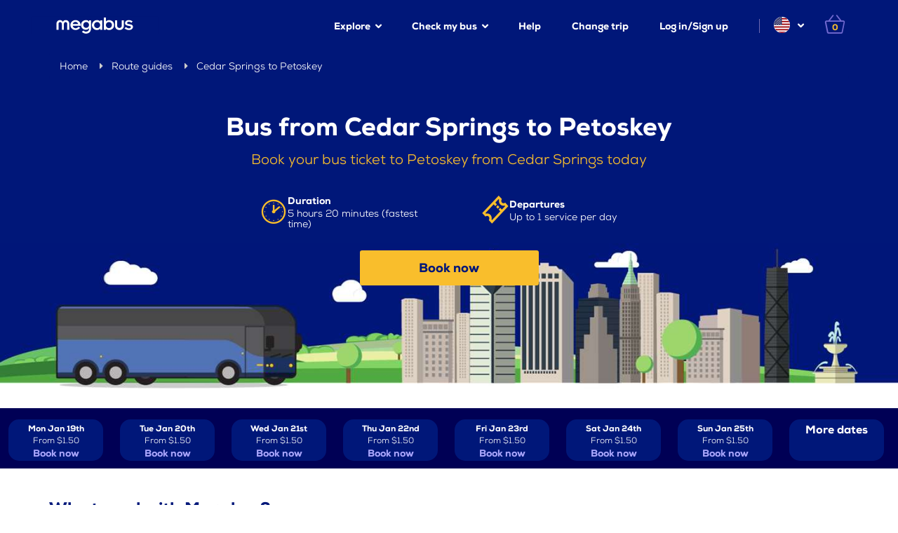

--- FILE ---
content_type: text/html; charset=utf-8
request_url: https://us.megabus.com/route-guides/cedar-springs-to-petoskey-bus
body_size: 31862
content:



<!doctype html>
<html class="no-js" lang="en">
<head>
    <base href="/">
    <meta charset="utf-8">
    <meta name="viewport" content="width=device-width, initial-scale=1">
    <meta http-equiv="x-ua-compatible" content="ie=edge">
    




<meta name="keywords" content="" />
<meta name="description" content="Travel by bus from Cedar Springs to Petoskey in as little as 5 hours 20 minutes. Our daily bus leaves at 3:20 PM." />
<meta name="author" content="megabus.com">
<meta name="robots" content="index, follow" />
<meta name="keywordres" content="36." />

    <meta name="facebook-domain-verification" content="r54hsyxr2va9ylcfa15zb2bhy3ulf2" />


<meta name="theme-color" content="#001779">
<title>Bus from Cedar Springs to Petoskey with megabus</title>

    <!-- mp_trans_page_translate false -->

<meta property="og:title" content="Bus from Cedar Springs to Petoskey with megabus" />
<meta property="og:description" content="Travel by bus from Cedar Springs to Petoskey in as little as 5 hours 20 minutes. Our daily bus leaves at 3:20 PM." />
    <meta property="og:image" content="https://us.megabus.com/siteassets/front-page-hero-image-2025_chuck.jpg" />
<meta property="og:url" content="https://us.megabus.com/route-guides/cedar-springs-to-petoskey-bus" />
<meta property="og:type" content="website" />

      
<link rel="icon" href="/favicon.ico">
<link rel="icon" type="image/png" sizes="192x192" href="/android-chrome-192x192.png">
<link rel="apple-touch-icon" sizes="180x180" href="/apple-touch-icon.png">
<link rel="apple-touch-icon-precomposed" href="/apple-touch-icon-precomposed.png">
<link rel="apple-touch-icon" sizes="120x120" href="/apple-touch-icon-120x120.png">
<link rel="apple-touch-icon-precomposed" sizes="120x120" href="/apple-touch-icon-120x120-precomposed.png">
<link rel="apple-touch-icon" sizes="152x152" href="/apple-touch-icon-152x152.png">
<link rel="apple-touch-icon-precomposed" sizes="152x152" href="/apple-touch-icon-152x152-precomposed.png">
<link rel="icon" type="image/png" sizes="32x32" href="/favicon-32x32.png">
<link rel="icon" type="image/png" sizes="16x16" href="/favicon-16x16.png">
<link rel="manifest" href="/manifest.json">
<link rel="mask-icon" href="/safari-pinned-tab.svg" color="#001779">
<style>
    .isMegabusApp .hideIfIsMegabusApp {
        display: none!important;
    }
</style>
<script type="text/javascript">
    window.sc = window.sc || {};

    (function(sc) {
            sc.config = sc.config || {};
            sc.config.configSettings = [{"key":"isGaPreDataLayerDisabled","value":"true"},{"key":"isDisplayUserHomeTicketEnabled","value":"true"},{"key":"isRiskifiedEnabled","value":"true"},{"key":"isDinersCardEnabled","value":"true"}];
        }
    )(window.sc.data = window.sc.data || {});
</script>


    
    <script defer type="text/javascript" src="dist/scripts-6UCNODV6.js" onerror="window.location.href='/404'"></script>

    <style>html{height:100%}body{min-height:100%;margin:0}body.loading.first-load *{visibility:hidden!important}body.loading.first-load .spinner,body.loading.first-load .spinner:before,body.loading.first-load .spinner:after,body.loading.first-load .loading-img{visibility:visible!important}.spinner{display:block;position:fixed;top:100%;height:0;transition:top .3s}.loading{overflow:hidden;position:relative}.loading:after{content:"";background:#000c;width:100%;height:100%;position:absolute;inset:0;z-index:9997;display:block}.loading .spinner{height:100px;width:200px;top:calc(50% - 80px);left:calc(50% - 100px);z-index:9998}.loading .spinner .loading-img{position:absolute;bottom:-30px;height:15px;width:100%;z-index:9999;background:url([data-uri]) center no-repeat}.loading .spinner:before,.loading .spinner:after{content:"";background-size:100px 100px;z-index:9998;height:100px;width:100px;display:block;position:absolute;top:calc(50% - 50px);left:calc(50% - 50px)}.loading .spinner:before{background-image:url([data-uri])}.loading .spinner:after{background-image:url([data-uri]);animation:spin 1s infinite linear}@keyframes spin{0%{transform:rotate(0)}to{transform:rotate(360deg)}}.isMegabusApp .hideIfIsMegabusApp{display:none}.home-placeholder{min-height:334px;margin-left:-15px;margin-right:-15px}@media only screen and (max-width: 767px){.home-placeholder{min-height:647px}}@media only screen and (min-width: 768px) and (max-width: 991px){.home-placeholder{min-height:500px}}html{font-family:sans-serif;-ms-text-size-adjust:100%;-webkit-text-size-adjust:100%}body{margin:0}article,aside,details,figcaption,figure,footer,header,hgroup,main,menu,nav,section,summary{display:block}audio,canvas,progress,video{display:inline-block;vertical-align:baseline}audio:not([controls]){display:none;height:0}[hidden],template{display:none}a{background-color:transparent}a:active,a:hover{outline:0}abbr[title]{border-bottom:none;text-decoration:underline;text-decoration:underline dotted}b,strong{font-weight:700}dfn{font-style:italic}h1{font-size:2em;margin:.67em 0}mark{background:#ff0;color:#000}small{font-size:80%}sub,sup{font-size:75%;line-height:0;position:relative;vertical-align:baseline}sup{top:-.5em}sub{bottom:-.25em}img{border:0}svg:not(:root){overflow:hidden}figure{margin:1em 40px}hr{box-sizing:content-box;height:0}pre{overflow:auto}code,kbd,pre,samp{font-family:monospace,monospace;font-size:1em}button,input,optgroup,select,textarea{color:inherit;font:inherit;margin:0}button{overflow:visible}button,select{text-transform:none}button,html input[type=button],input[type=reset],input[type=submit]{-webkit-appearance:button;cursor:pointer}button[disabled],html input[disabled]{cursor:default}button::-moz-focus-inner,input::-moz-focus-inner{border:0;padding:0}input{line-height:normal}input[type=checkbox],input[type=radio]{box-sizing:border-box;padding:0}input[type=number]::-webkit-inner-spin-button,input[type=number]::-webkit-outer-spin-button{height:auto}input[type=search]{-webkit-appearance:textfield;box-sizing:content-box}input[type=search]::-webkit-search-cancel-button,input[type=search]::-webkit-search-decoration{-webkit-appearance:none}fieldset{border:1px solid #c0c0c0;margin:0 2px;padding:.35em .625em .75em}legend{border:0;padding:0}textarea{overflow:auto}optgroup{font-weight:700}table{border-collapse:collapse;border-spacing:0}td,th{padding:0}*{-webkit-box-sizing:border-box;-moz-box-sizing:border-box;box-sizing:border-box}*:before,*:after{-webkit-box-sizing:border-box;-moz-box-sizing:border-box;box-sizing:border-box}html{font-size:10px;-webkit-tap-highlight-color:rgba(0,0,0,0)}body{font-family:Helvetica Neue,Helvetica,Arial,sans-serif;font-size:14px;line-height:1.42857143;color:#333;background-color:#fff}input,button,select,textarea{font-family:inherit;font-size:inherit;line-height:inherit}a{color:#337ab7;text-decoration:none}a:hover,a:focus{color:#23527c;text-decoration:underline}a:focus{outline:5px auto -webkit-focus-ring-color;outline-offset:-2px}figure{margin:0}img{vertical-align:middle}.img-responsive{display:block;max-width:100%;height:auto}.img-rounded{border-radius:6px}.img-thumbnail{padding:4px;line-height:1.42857143;background-color:#fff;border:1px solid #ddd;border-radius:4px;-webkit-transition:all .2s ease-in-out;-o-transition:all .2s ease-in-out;transition:all .2s ease-in-out;display:inline-block;max-width:100%;height:auto}.img-circle{border-radius:50%}hr{margin-top:20px;margin-bottom:20px;border:0;border-top:1px solid #eeeeee}.sr-only{position:absolute;width:1px;height:1px;padding:0;margin:-1px;overflow:hidden;clip:rect(0,0,0,0);border:0}.sr-only-focusable:active,.sr-only-focusable:focus{position:static;width:auto;height:auto;margin:0;overflow:visible;clip:auto}[role=button]{cursor:pointer}h1,h2,h3,h4,h5,h6,.h1,.h2,.h3,.h4,.h5,.h6{font-family:inherit;font-weight:500;line-height:1.1;color:inherit}h1 small,h2 small,h3 small,h4 small,h5 small,h6 small,.h1 small,.h2 small,.h3 small,.h4 small,.h5 small,.h6 small,h1 .small,h2 .small,h3 .small,h4 .small,h5 .small,h6 .small,.h1 .small,.h2 .small,.h3 .small,.h4 .small,.h5 .small,.h6 .small{font-weight:400;line-height:1;color:#777}h1,.h1,h2,.h2,h3,.h3{margin-top:20px;margin-bottom:10px}h1 small,.h1 small,h2 small,.h2 small,h3 small,.h3 small,h1 .small,.h1 .small,h2 .small,.h2 .small,h3 .small,.h3 .small{font-size:65%}h4,.h4,h5,.h5,h6,.h6{margin-top:10px;margin-bottom:10px}h4 small,.h4 small,h5 small,.h5 small,h6 small,.h6 small,h4 .small,.h4 .small,h5 .small,.h5 .small,h6 .small,.h6 .small{font-size:75%}h6,.h6{font-size:12px}p{margin:0 0 10px}.lead{margin-bottom:20px;font-size:16px;font-weight:300;line-height:1.4}@media (min-width: 768px){.lead{font-size:21px}}small,.small{font-size:85%}mark,.mark{padding:.2em;background-color:#fcf8e3}.text-justify{text-align:justify}.text-nowrap{white-space:nowrap}.text-lowercase{text-transform:lowercase}.text-uppercase{text-transform:uppercase}.text-capitalize{text-transform:capitalize}.text-muted{color:#777}.text-primary{color:#337ab7}a.text-primary:hover,a.text-primary:focus{color:#286090}.text-success{color:#3c763d}a.text-success:hover,a.text-success:focus{color:#2b542c}.text-info{color:#31708f}a.text-info:hover,a.text-info:focus{color:#245269}.text-warning{color:#8a6d3b}a.text-warning:hover,a.text-warning:focus{color:#66512c}.text-danger{color:#a94442}a.text-danger:hover,a.text-danger:focus{color:#843534}.bg-primary{color:#fff;background-color:#337ab7}a.bg-primary:hover,a.bg-primary:focus{background-color:#286090}.bg-success{background-color:#dff0d8}a.bg-success:hover,a.bg-success:focus{background-color:#c1e2b3}.bg-info{background-color:#d9edf7}a.bg-info:hover,a.bg-info:focus{background-color:#afd9ee}.bg-warning{background-color:#fcf8e3}a.bg-warning:hover,a.bg-warning:focus{background-color:#f7ecb5}.bg-danger{background-color:#f2dede}a.bg-danger:hover,a.bg-danger:focus{background-color:#e4b9b9}.page-header{padding-bottom:9px;margin:40px 0 20px;border-bottom:1px solid #eeeeee}ul,ol{margin-top:0;margin-bottom:10px}ul ul,ol ul,ul ol,ol ol{margin-bottom:0}.list-unstyled{padding-left:0;list-style:none}.list-inline{padding-left:0;list-style:none;margin-left:-5px}.list-inline>li{display:inline-block;padding-right:5px;padding-left:5px}dl{margin-top:0;margin-bottom:20px}dt,dd{line-height:1.42857143}dt{font-weight:700}dd{margin-left:0}@media (min-width: 992px){.dl-horizontal dt{float:left;width:160px;clear:left;text-align:right;overflow:hidden;text-overflow:ellipsis;white-space:nowrap}.dl-horizontal dd{margin-left:180px}}abbr[title],abbr[data-original-title]{cursor:help}.initialism{font-size:90%;text-transform:uppercase}blockquote{padding:10px 20px;margin:0 0 20px;font-size:17.5px;border-left:5px solid #eeeeee}blockquote p:last-child,blockquote ul:last-child,blockquote ol:last-child{margin-bottom:0}blockquote footer,blockquote small,blockquote .small{display:block;font-size:80%;line-height:1.42857143;color:#777}blockquote footer:before,blockquote small:before,blockquote .small:before{content:"\2014\a0"}.blockquote-reverse,blockquote.pull-right{padding-right:15px;padding-left:0;text-align:right;border-right:5px solid #eeeeee;border-left:0}.blockquote-reverse footer:before,blockquote.pull-right footer:before,.blockquote-reverse small:before,blockquote.pull-right small:before,.blockquote-reverse .small:before,blockquote.pull-right .small:before{content:""}.blockquote-reverse footer:after,blockquote.pull-right footer:after,.blockquote-reverse small:after,blockquote.pull-right small:after,.blockquote-reverse .small:after,blockquote.pull-right .small:after{content:"\a0\2014"}address{margin-bottom:20px;font-style:normal;line-height:1.42857143}.container{padding-right:15px;padding-left:15px;margin-right:auto;margin-left:auto}@media (min-width: 768px){.container{width:750px}}@media (min-width: 992px){.container{width:970px}}@media (min-width: 1200px){.container{width:1170px}}.container-fluid{padding-right:15px;padding-left:15px;margin-right:auto;margin-left:auto}.row{margin-right:-15px;margin-left:-15px}.row-no-gutters{margin-right:0;margin-left:0}.row-no-gutters [class*=col-]{padding-right:0;padding-left:0}.col-xs-1,.col-sm-1,.col-md-1,.col-lg-1,.col-xs-2,.col-sm-2,.col-md-2,.col-lg-2,.col-xs-3,.col-sm-3,.col-md-3,.col-lg-3,.col-xs-4,.col-sm-4,.col-md-4,.col-lg-4,.col-xs-5,.col-sm-5,.col-md-5,.col-lg-5,.col-xs-6,.col-sm-6,.col-md-6,.col-lg-6,.col-xs-7,.col-sm-7,.col-md-7,.col-lg-7,.col-xs-8,.col-sm-8,.col-md-8,.col-lg-8,.col-xs-9,.col-sm-9,.col-md-9,.col-lg-9,.col-xs-10,.col-sm-10,.col-md-10,.col-lg-10,.col-xs-11,.col-sm-11,.col-md-11,.col-lg-11,.col-xs-12,.col-sm-12,.col-md-12,.col-lg-12{position:relative;min-height:1px;padding-right:15px;padding-left:15px}.col-xs-1,.col-xs-2,.col-xs-3,.col-xs-4,.col-xs-5,.col-xs-6,.col-xs-7,.col-xs-8,.col-xs-9,.col-xs-10,.col-xs-11,.col-xs-12{float:left}.col-xs-12{width:100%}.col-xs-11{width:91.66666667%}.col-xs-10{width:83.33333333%}.col-xs-9{width:75%}.col-xs-8{width:66.66666667%}.col-xs-7{width:58.33333333%}.col-xs-6{width:50%}.col-xs-5{width:41.66666667%}.col-xs-4{width:33.33333333%}.col-xs-3{width:25%}.col-xs-2{width:16.66666667%}.col-xs-1{width:8.33333333%}.col-xs-pull-12{right:100%}.col-xs-pull-11{right:91.66666667%}.col-xs-pull-10{right:83.33333333%}.col-xs-pull-9{right:75%}.col-xs-pull-8{right:66.66666667%}.col-xs-pull-7{right:58.33333333%}.col-xs-pull-6{right:50%}.col-xs-pull-5{right:41.66666667%}.col-xs-pull-4{right:33.33333333%}.col-xs-pull-3{right:25%}.col-xs-pull-2{right:16.66666667%}.col-xs-pull-1{right:8.33333333%}.col-xs-pull-0{right:auto}.col-xs-push-12{left:100%}.col-xs-push-11{left:91.66666667%}.col-xs-push-10{left:83.33333333%}.col-xs-push-9{left:75%}.col-xs-push-8{left:66.66666667%}.col-xs-push-7{left:58.33333333%}.col-xs-push-6{left:50%}.col-xs-push-5{left:41.66666667%}.col-xs-push-4{left:33.33333333%}.col-xs-push-3{left:25%}.col-xs-push-2{left:16.66666667%}.col-xs-push-1{left:8.33333333%}.col-xs-push-0{left:auto}.col-xs-offset-12{margin-left:100%}.col-xs-offset-11{margin-left:91.66666667%}.col-xs-offset-10{margin-left:83.33333333%}.col-xs-offset-9{margin-left:75%}.col-xs-offset-8{margin-left:66.66666667%}.col-xs-offset-7{margin-left:58.33333333%}.col-xs-offset-6{margin-left:50%}.col-xs-offset-5{margin-left:41.66666667%}.col-xs-offset-4{margin-left:33.33333333%}.col-xs-offset-3{margin-left:25%}.col-xs-offset-2{margin-left:16.66666667%}.col-xs-offset-1{margin-left:8.33333333%}.col-xs-offset-0{margin-left:0%}@media (min-width: 768px){.col-sm-1,.col-sm-2,.col-sm-3,.col-sm-4,.col-sm-5,.col-sm-6,.col-sm-7,.col-sm-8,.col-sm-9,.col-sm-10,.col-sm-11,.col-sm-12{float:left}.col-sm-12{width:100%}.col-sm-11{width:91.66666667%}.col-sm-10{width:83.33333333%}.col-sm-9{width:75%}.col-sm-8{width:66.66666667%}.col-sm-7{width:58.33333333%}.col-sm-6{width:50%}.col-sm-5{width:41.66666667%}.col-sm-4{width:33.33333333%}.col-sm-3{width:25%}.col-sm-2{width:16.66666667%}.col-sm-1{width:8.33333333%}.col-sm-pull-12{right:100%}.col-sm-pull-11{right:91.66666667%}.col-sm-pull-10{right:83.33333333%}.col-sm-pull-9{right:75%}.col-sm-pull-8{right:66.66666667%}.col-sm-pull-7{right:58.33333333%}.col-sm-pull-6{right:50%}.col-sm-pull-5{right:41.66666667%}.col-sm-pull-4{right:33.33333333%}.col-sm-pull-3{right:25%}.col-sm-pull-2{right:16.66666667%}.col-sm-pull-1{right:8.33333333%}.col-sm-pull-0{right:auto}.col-sm-push-12{left:100%}.col-sm-push-11{left:91.66666667%}.col-sm-push-10{left:83.33333333%}.col-sm-push-9{left:75%}.col-sm-push-8{left:66.66666667%}.col-sm-push-7{left:58.33333333%}.col-sm-push-6{left:50%}.col-sm-push-5{left:41.66666667%}.col-sm-push-4{left:33.33333333%}.col-sm-push-3{left:25%}.col-sm-push-2{left:16.66666667%}.col-sm-push-1{left:8.33333333%}.col-sm-push-0{left:auto}.col-sm-offset-12{margin-left:100%}.col-sm-offset-11{margin-left:91.66666667%}.col-sm-offset-10{margin-left:83.33333333%}.col-sm-offset-9{margin-left:75%}.col-sm-offset-8{margin-left:66.66666667%}.col-sm-offset-7{margin-left:58.33333333%}.col-sm-offset-6{margin-left:50%}.col-sm-offset-5{margin-left:41.66666667%}.col-sm-offset-4{margin-left:33.33333333%}.col-sm-offset-3{margin-left:25%}.col-sm-offset-2{margin-left:16.66666667%}.col-sm-offset-1{margin-left:8.33333333%}.col-sm-offset-0{margin-left:0%}}@media (min-width: 992px){.col-md-1,.col-md-2,.col-md-3,.col-md-4,.col-md-5,.col-md-6,.col-md-7,.col-md-8,.col-md-9,.col-md-10,.col-md-11,.col-md-12{float:left}.col-md-12{width:100%}.col-md-11{width:91.66666667%}.col-md-10{width:83.33333333%}.col-md-9{width:75%}.col-md-8{width:66.66666667%}.col-md-7{width:58.33333333%}.col-md-6{width:50%}.col-md-5{width:41.66666667%}.col-md-4{width:33.33333333%}.col-md-3{width:25%}.col-md-2{width:16.66666667%}.col-md-1{width:8.33333333%}.col-md-pull-12{right:100%}.col-md-pull-11{right:91.66666667%}.col-md-pull-10{right:83.33333333%}.col-md-pull-9{right:75%}.col-md-pull-8{right:66.66666667%}.col-md-pull-7{right:58.33333333%}.col-md-pull-6{right:50%}.col-md-pull-5{right:41.66666667%}.col-md-pull-4{right:33.33333333%}.col-md-pull-3{right:25%}.col-md-pull-2{right:16.66666667%}.col-md-pull-1{right:8.33333333%}.col-md-pull-0{right:auto}.col-md-push-12{left:100%}.col-md-push-11{left:91.66666667%}.col-md-push-10{left:83.33333333%}.col-md-push-9{left:75%}.col-md-push-8{left:66.66666667%}.col-md-push-7{left:58.33333333%}.col-md-push-6{left:50%}.col-md-push-5{left:41.66666667%}.col-md-push-4{left:33.33333333%}.col-md-push-3{left:25%}.col-md-push-2{left:16.66666667%}.col-md-push-1{left:8.33333333%}.col-md-push-0{left:auto}.col-md-offset-12{margin-left:100%}.col-md-offset-11{margin-left:91.66666667%}.col-md-offset-10{margin-left:83.33333333%}.col-md-offset-9{margin-left:75%}.col-md-offset-8{margin-left:66.66666667%}.col-md-offset-7{margin-left:58.33333333%}.col-md-offset-6{margin-left:50%}.col-md-offset-5{margin-left:41.66666667%}.col-md-offset-4{margin-left:33.33333333%}.col-md-offset-3{margin-left:25%}.col-md-offset-2{margin-left:16.66666667%}.col-md-offset-1{margin-left:8.33333333%}.col-md-offset-0{margin-left:0%}}@media (min-width: 1200px){.col-lg-1,.col-lg-2,.col-lg-3,.col-lg-4,.col-lg-5,.col-lg-6,.col-lg-7,.col-lg-8,.col-lg-9,.col-lg-10,.col-lg-11,.col-lg-12{float:left}.col-lg-12{width:100%}.col-lg-11{width:91.66666667%}.col-lg-10{width:83.33333333%}.col-lg-9{width:75%}.col-lg-8{width:66.66666667%}.col-lg-7{width:58.33333333%}.col-lg-6{width:50%}.col-lg-5{width:41.66666667%}.col-lg-4{width:33.33333333%}.col-lg-3{width:25%}.col-lg-2{width:16.66666667%}.col-lg-1{width:8.33333333%}.col-lg-pull-12{right:100%}.col-lg-pull-11{right:91.66666667%}.col-lg-pull-10{right:83.33333333%}.col-lg-pull-9{right:75%}.col-lg-pull-8{right:66.66666667%}.col-lg-pull-7{right:58.33333333%}.col-lg-pull-6{right:50%}.col-lg-pull-5{right:41.66666667%}.col-lg-pull-4{right:33.33333333%}.col-lg-pull-3{right:25%}.col-lg-pull-2{right:16.66666667%}.col-lg-pull-1{right:8.33333333%}.col-lg-pull-0{right:auto}.col-lg-push-12{left:100%}.col-lg-push-11{left:91.66666667%}.col-lg-push-10{left:83.33333333%}.col-lg-push-9{left:75%}.col-lg-push-8{left:66.66666667%}.col-lg-push-7{left:58.33333333%}.col-lg-push-6{left:50%}.col-lg-push-5{left:41.66666667%}.col-lg-push-4{left:33.33333333%}.col-lg-push-3{left:25%}.col-lg-push-2{left:16.66666667%}.col-lg-push-1{left:8.33333333%}.col-lg-push-0{left:auto}.col-lg-offset-12{margin-left:100%}.col-lg-offset-11{margin-left:91.66666667%}.col-lg-offset-10{margin-left:83.33333333%}.col-lg-offset-9{margin-left:75%}.col-lg-offset-8{margin-left:66.66666667%}.col-lg-offset-7{margin-left:58.33333333%}.col-lg-offset-6{margin-left:50%}.col-lg-offset-5{margin-left:41.66666667%}.col-lg-offset-4{margin-left:33.33333333%}.col-lg-offset-3{margin-left:25%}.col-lg-offset-2{margin-left:16.66666667%}.col-lg-offset-1{margin-left:8.33333333%}.col-lg-offset-0{margin-left:0%}}fieldset{min-width:0;padding:0;margin:0;border:0}legend{display:block;width:100%;padding:0;margin-bottom:20px;font-size:21px;line-height:inherit;color:#333;border:0;border-bottom:1px solid #e5e5e5}label{display:inline-block;max-width:100%;margin-bottom:5px;font-weight:700}input[type=search]{-webkit-box-sizing:border-box;-moz-box-sizing:border-box;box-sizing:border-box;-webkit-appearance:none;appearance:none}input[type=radio],input[type=checkbox]{margin:4px 0 0;margin-top:1px \	;line-height:normal}input[type=radio][disabled],input[type=checkbox][disabled],input[type=radio].disabled,input[type=checkbox].disabled,fieldset[disabled] input[type=radio],fieldset[disabled] input[type=checkbox]{cursor:not-allowed}input[type=file]{display:block}input[type=range]{display:block;width:100%}select[multiple],select[size]{height:auto}input[type=file]:focus,input[type=radio]:focus,input[type=checkbox]:focus{outline:5px auto -webkit-focus-ring-color;outline-offset:-2px}output{display:block;padding-top:7px;font-size:14px;line-height:1.42857143;color:#555}.form-control{display:block;width:100%;height:34px;padding:6px 12px;font-size:14px;line-height:1.42857143;color:#555;background-color:#fff;background-image:none;border:1px solid #ccc;border-radius:4px;-webkit-box-shadow:inset 0 1px 1px rgba(0,0,0,.075);box-shadow:inset 0 1px 1px #00000013;-webkit-transition:border-color ease-in-out .15s,box-shadow ease-in-out .15s;-o-transition:border-color ease-in-out .15s,box-shadow ease-in-out .15s;transition:border-color ease-in-out .15s,box-shadow ease-in-out .15s}.form-control:focus{border-color:#66afe9;outline:0;-webkit-box-shadow:inset 0 1px 1px rgba(0,0,0,.075),0 0 8px rgba(102,175,233,.6);box-shadow:inset 0 1px 1px #00000013,0 0 8px #66afe999}.form-control::-moz-placeholder{color:#999;opacity:1}.form-control:-ms-input-placeholder{color:#999}.form-control::-webkit-input-placeholder{color:#999}.form-control::-ms-expand{background-color:transparent;border:0}.form-control[disabled],.form-control[readonly],fieldset[disabled] .form-control{background-color:#eee;opacity:1}.form-control[disabled],fieldset[disabled] .form-control{cursor:not-allowed}textarea.form-control{height:auto}@media screen and (-webkit-min-device-pixel-ratio: 0){input[type=date].form-control,input[type=time].form-control,input[type=datetime-local].form-control,input[type=month].form-control{line-height:34px}input[type=date].input-sm,input[type=time].input-sm,input[type=datetime-local].input-sm,input[type=month].input-sm,.input-group-sm input[type=date],.input-group-sm input[type=time],.input-group-sm input[type=datetime-local],.input-group-sm input[type=month]{line-height:30px}input[type=date].input-lg,input[type=time].input-lg,input[type=datetime-local].input-lg,input[type=month].input-lg,.input-group-lg input[type=date],.input-group-lg input[type=time],.input-group-lg input[type=datetime-local],.input-group-lg input[type=month]{line-height:46px}}.form-group{margin-bottom:15px}.radio,.checkbox{position:relative;display:block;margin-top:10px;margin-bottom:10px}.radio.disabled label,.checkbox.disabled label,fieldset[disabled] .radio label,fieldset[disabled] .checkbox label{cursor:not-allowed}.radio label,.checkbox label{min-height:20px;padding-left:20px;margin-bottom:0;font-weight:400;cursor:pointer}.radio input[type=radio],.radio-inline input[type=radio],.checkbox input[type=checkbox],.checkbox-inline input[type=checkbox]{position:absolute;margin-top:4px \	;margin-left:-20px}.radio+.radio,.checkbox+.checkbox{margin-top:-5px}.radio-inline,.checkbox-inline{position:relative;display:inline-block;padding-left:20px;margin-bottom:0;font-weight:400;vertical-align:middle;cursor:pointer}.radio-inline.disabled,.checkbox-inline.disabled,fieldset[disabled] .radio-inline,fieldset[disabled] .checkbox-inline{cursor:not-allowed}.radio-inline+.radio-inline,.checkbox-inline+.checkbox-inline{margin-top:0;margin-left:10px}.form-control-static{min-height:34px;padding-top:7px;padding-bottom:7px;margin-bottom:0}.form-control-static.input-lg,.form-control-static.input-sm{padding-right:0;padding-left:0}.input-sm{height:30px;padding:5px 10px;font-size:12px;line-height:1.5;border-radius:3px}select.input-sm{height:30px;line-height:30px}textarea.input-sm,select[multiple].input-sm{height:auto}.form-group-sm .form-control{height:30px;padding:5px 10px;font-size:12px;line-height:1.5;border-radius:3px}.form-group-sm select.form-control{height:30px;line-height:30px}.form-group-sm textarea.form-control,.form-group-sm select[multiple].form-control{height:auto}.form-group-sm .form-control-static{height:30px;min-height:32px;padding:6px 10px;font-size:12px;line-height:1.5}.input-lg{height:46px;padding:10px 16px;font-size:18px;line-height:1.3333333;border-radius:6px}select.input-lg{height:46px;line-height:46px}textarea.input-lg,select[multiple].input-lg{height:auto}.form-group-lg .form-control{height:46px;padding:10px 16px;font-size:18px;line-height:1.3333333;border-radius:6px}.form-group-lg select.form-control{height:46px;line-height:46px}.form-group-lg textarea.form-control,.form-group-lg select[multiple].form-control{height:auto}.form-group-lg .form-control-static{height:46px;min-height:38px;padding:11px 16px;font-size:18px;line-height:1.3333333}.has-feedback{position:relative}.has-feedback .form-control{padding-right:42.5px}.form-control-feedback{position:absolute;top:0;right:0;z-index:2;display:block;width:34px;height:34px;line-height:34px;text-align:center;pointer-events:none}.input-lg+.form-control-feedback,.input-group-lg+.form-control-feedback,.form-group-lg .form-control+.form-control-feedback{width:46px;height:46px;line-height:46px}.input-sm+.form-control-feedback,.input-group-sm+.form-control-feedback,.form-group-sm .form-control+.form-control-feedback{width:30px;height:30px;line-height:30px}.has-success .help-block,.has-success .control-label,.has-success .radio,.has-success .checkbox,.has-success .radio-inline,.has-success .checkbox-inline,.has-success.radio label,.has-success.checkbox label,.has-success.radio-inline label,.has-success.checkbox-inline label{color:#3c763d}.has-success .form-control{border-color:#3c763d;-webkit-box-shadow:inset 0 1px 1px rgba(0,0,0,.075);box-shadow:inset 0 1px 1px #00000013}.has-success .form-control:focus{border-color:#2b542c;-webkit-box-shadow:inset 0 1px 1px rgba(0,0,0,.075),0 0 6px #67b168;box-shadow:inset 0 1px 1px #00000013,0 0 6px #67b168}.has-success .input-group-addon{color:#3c763d;background-color:#dff0d8;border-color:#3c763d}.has-success .form-control-feedback{color:#3c763d}.has-warning .help-block,.has-warning .control-label,.has-warning .radio,.has-warning .checkbox,.has-warning .radio-inline,.has-warning .checkbox-inline,.has-warning.radio label,.has-warning.checkbox label,.has-warning.radio-inline label,.has-warning.checkbox-inline label{color:#8a6d3b}.has-warning .form-control{border-color:#8a6d3b;-webkit-box-shadow:inset 0 1px 1px rgba(0,0,0,.075);box-shadow:inset 0 1px 1px #00000013}.has-warning .form-control:focus{border-color:#66512c;-webkit-box-shadow:inset 0 1px 1px rgba(0,0,0,.075),0 0 6px #c0a16b;box-shadow:inset 0 1px 1px #00000013,0 0 6px #c0a16b}.has-warning .input-group-addon{color:#8a6d3b;background-color:#fcf8e3;border-color:#8a6d3b}.has-warning .form-control-feedback{color:#8a6d3b}.has-error .help-block,.has-error .control-label,.has-error .radio,.has-error .checkbox,.has-error .radio-inline,.has-error .checkbox-inline,.has-error.radio label,.has-error.checkbox label,.has-error.radio-inline label,.has-error.checkbox-inline label{color:#a94442}.has-error .form-control{border-color:#a94442;-webkit-box-shadow:inset 0 1px 1px rgba(0,0,0,.075);box-shadow:inset 0 1px 1px #00000013}.has-error .form-control:focus{border-color:#843534;-webkit-box-shadow:inset 0 1px 1px rgba(0,0,0,.075),0 0 6px #ce8483;box-shadow:inset 0 1px 1px #00000013,0 0 6px #ce8483}.has-error .input-group-addon{color:#a94442;background-color:#f2dede;border-color:#a94442}.has-error .form-control-feedback{color:#a94442}.has-feedback label~.form-control-feedback{top:25px}.has-feedback label.sr-only~.form-control-feedback{top:0}.help-block{display:block;margin-top:5px;margin-bottom:10px;color:#737373}@media (min-width: 768px){.form-inline .form-group{display:inline-block;margin-bottom:0;vertical-align:middle}.form-inline .form-control{display:inline-block;width:auto;vertical-align:middle}.form-inline .form-control-static{display:inline-block}.form-inline .input-group{display:inline-table;vertical-align:middle}.form-inline .input-group .input-group-addon,.form-inline .input-group .input-group-btn,.form-inline .input-group .form-control{width:auto}.form-inline .input-group>.form-control{width:100%}.form-inline .control-label{margin-bottom:0;vertical-align:middle}.form-inline .radio,.form-inline .checkbox{display:inline-block;margin-top:0;margin-bottom:0;vertical-align:middle}.form-inline .radio label,.form-inline .checkbox label{padding-left:0}.form-inline .radio input[type=radio],.form-inline .checkbox input[type=checkbox]{position:relative;margin-left:0}.form-inline .has-feedback .form-control-feedback{top:0}}.form-horizontal .radio,.form-horizontal .checkbox,.form-horizontal .radio-inline,.form-horizontal .checkbox-inline{padding-top:7px;margin-top:0;margin-bottom:0}.form-horizontal .radio,.form-horizontal .checkbox{min-height:27px}.form-horizontal .form-group{margin-right:-15px;margin-left:-15px}@media (min-width: 768px){.form-horizontal .control-label{padding-top:7px;margin-bottom:0;text-align:right}}.form-horizontal .has-feedback .form-control-feedback{right:15px}@media (min-width: 768px){.form-horizontal .form-group-lg .control-label{padding-top:11px;font-size:18px}}@media (min-width: 768px){.form-horizontal .form-group-sm .control-label{padding-top:6px;font-size:12px}}.caret{display:inline-block;width:0;height:0;margin-left:2px;vertical-align:middle;border-top:4px dashed;border-top:4px solid \	;border-right:4px solid transparent;border-left:4px solid transparent}.dropup,.dropdown{position:relative}.dropdown-toggle:focus{outline:0}.dropdown-menu{position:absolute;top:100%;left:0;z-index:1000;display:none;float:left;min-width:160px;padding:5px 0;margin:2px 0 0;font-size:14px;text-align:left;list-style:none;background-color:#fff;background-clip:padding-box;border:1px solid #ccc;border:1px solid rgba(0,0,0,.15);border-radius:4px;-webkit-box-shadow:0 6px 12px rgba(0,0,0,.175);box-shadow:0 6px 12px #0000002d}.dropdown-menu.pull-right{right:0;left:auto}.dropdown-menu .divider{height:1px;margin:9px 0;overflow:hidden;background-color:#e5e5e5}.dropdown-menu>li>a{display:block;padding:3px 20px;clear:both;font-weight:400;line-height:1.42857143;color:#333;white-space:nowrap}.dropdown-menu>li>a:hover,.dropdown-menu>li>a:focus{color:#262626;text-decoration:none;background-color:#f5f5f5}.dropdown-menu>.active>a,.dropdown-menu>.active>a:hover,.dropdown-menu>.active>a:focus{color:#fff;text-decoration:none;background-color:#337ab7;outline:0}.dropdown-menu>.disabled>a,.dropdown-menu>.disabled>a:hover,.dropdown-menu>.disabled>a:focus{color:#777}.dropdown-menu>.disabled>a:hover,.dropdown-menu>.disabled>a:focus{text-decoration:none;cursor:not-allowed;background-color:transparent;background-image:none;filter:progid:DXImageTransform.Microsoft.gradient(enabled = false)}.open>.dropdown-menu{display:block}.open>a{outline:0}.dropdown-menu-right{right:0;left:auto}.dropdown-menu-left{right:auto;left:0}.dropdown-header{display:block;padding:3px 20px;font-size:12px;line-height:1.42857143;color:#777;white-space:nowrap}.dropdown-backdrop{position:fixed;inset:0;z-index:990}.pull-right>.dropdown-menu{right:0;left:auto}.dropup .caret,.navbar-fixed-bottom .dropdown .caret{content:"";border-top:0;border-bottom:4px dashed;border-bottom:4px solid \	}.dropup .dropdown-menu,.navbar-fixed-bottom .dropdown .dropdown-menu{top:auto;bottom:100%;margin-bottom:2px}@media (min-width: 992px){.navbar-right .dropdown-menu{right:0;left:auto}.navbar-right .dropdown-menu-left{right:auto;left:0}}.input-group{position:relative;display:table;border-collapse:separate}.input-group[class*=col-]{float:none;padding-right:0;padding-left:0}.input-group .form-control{position:relative;z-index:2;float:left;width:100%;margin-bottom:0}.input-group .form-control:focus{z-index:3}.input-group-lg>.form-control,.input-group-lg>.input-group-addon,.input-group-lg>.input-group-btn>.btn{height:46px;padding:10px 16px;font-size:18px;line-height:1.3333333;border-radius:6px}select.input-group-lg>.form-control,select.input-group-lg>.input-group-addon,select.input-group-lg>.input-group-btn>.btn{height:46px;line-height:46px}textarea.input-group-lg>.form-control,textarea.input-group-lg>.input-group-addon,textarea.input-group-lg>.input-group-btn>.btn,select[multiple].input-group-lg>.form-control,select[multiple].input-group-lg>.input-group-addon,select[multiple].input-group-lg>.input-group-btn>.btn{height:auto}.input-group-sm>.form-control,.input-group-sm>.input-group-addon,.input-group-sm>.input-group-btn>.btn{height:30px;padding:5px 10px;font-size:12px;line-height:1.5;border-radius:3px}select.input-group-sm>.form-control,select.input-group-sm>.input-group-addon,select.input-group-sm>.input-group-btn>.btn{height:30px;line-height:30px}textarea.input-group-sm>.form-control,textarea.input-group-sm>.input-group-addon,textarea.input-group-sm>.input-group-btn>.btn,select[multiple].input-group-sm>.form-control,select[multiple].input-group-sm>.input-group-addon,select[multiple].input-group-sm>.input-group-btn>.btn{height:auto}.input-group-addon,.input-group-btn,.input-group .form-control{display:table-cell}.input-group-addon:not(:first-child):not(:last-child),.input-group-btn:not(:first-child):not(:last-child),.input-group .form-control:not(:first-child):not(:last-child){border-radius:0}.input-group-addon,.input-group-btn{width:1%;white-space:nowrap;vertical-align:middle}.input-group-addon{padding:6px 12px;font-size:14px;font-weight:400;line-height:1;color:#555;text-align:center;background-color:#eee;border:1px solid #ccc;border-radius:4px}.input-group-addon.input-sm{padding:5px 10px;font-size:12px;border-radius:3px}.input-group-addon.input-lg{padding:10px 16px;font-size:18px;border-radius:6px}.input-group-addon input[type=radio],.input-group-addon input[type=checkbox]{margin-top:0}.input-group .form-control:first-child,.input-group-addon:first-child,.input-group-btn:first-child>.btn,.input-group-btn:first-child>.btn-group>.btn,.input-group-btn:first-child>.dropdown-toggle,.input-group-btn:last-child>.btn:not(:last-child):not(.dropdown-toggle),.input-group-btn:last-child>.btn-group:not(:last-child)>.btn{border-top-right-radius:0;border-bottom-right-radius:0}.input-group-addon:first-child{border-right:0}.input-group .form-control:last-child,.input-group-addon:last-child,.input-group-btn:last-child>.btn,.input-group-btn:last-child>.btn-group>.btn,.input-group-btn:last-child>.dropdown-toggle,.input-group-btn:first-child>.btn:not(:first-child),.input-group-btn:first-child>.btn-group:not(:first-child)>.btn{border-top-left-radius:0;border-bottom-left-radius:0}.input-group-addon:last-child{border-left:0}.input-group-btn{position:relative;font-size:0;white-space:nowrap}.input-group-btn>.btn{position:relative}.input-group-btn>.btn+.btn{margin-left:-1px}.input-group-btn>.btn:hover,.input-group-btn>.btn:focus,.input-group-btn>.btn:active{z-index:2}.input-group-btn:first-child>.btn,.input-group-btn:first-child>.btn-group{margin-right:-1px}.input-group-btn:last-child>.btn,.input-group-btn:last-child>.btn-group{z-index:2;margin-left:-1px}.nav{padding-left:0;margin-bottom:0;list-style:none}.nav>li{position:relative;display:block}.nav>li>a{position:relative;display:block;padding:10px 15px}.nav>li>a:hover,.nav>li>a:focus{text-decoration:none;background-color:#eee}.nav>li.disabled>a{color:#777}.nav>li.disabled>a:hover,.nav>li.disabled>a:focus{color:#777;text-decoration:none;cursor:not-allowed;background-color:transparent}.nav .open>a,.nav .open>a:hover,.nav .open>a:focus{background-color:#eee;border-color:#337ab7}.nav .nav-divider{height:1px;margin:9px 0;overflow:hidden;background-color:#e5e5e5}.nav>li>a>img{max-width:none}.nav-tabs{border-bottom:1px solid #ddd}.nav-tabs>li{float:left;margin-bottom:-1px}.nav-tabs>li>a{margin-right:2px;line-height:1.42857143;border:1px solid transparent;border-radius:4px 4px 0 0}.nav-tabs>li>a:hover{border-color:#eeeeee #eeeeee #ddd}.nav-tabs>li.active>a,.nav-tabs>li.active>a:hover,.nav-tabs>li.active>a:focus{color:#555;cursor:default;background-color:#fff;border:1px solid #ddd;border-bottom-color:transparent}.nav-tabs.nav-justified{width:100%;border-bottom:0}.nav-tabs.nav-justified>li{float:none}.nav-tabs.nav-justified>li>a{margin-bottom:5px;text-align:center}.nav-tabs.nav-justified>.dropdown .dropdown-menu{top:auto;left:auto}@media (min-width: 768px){.nav-tabs.nav-justified>li{display:table-cell;width:1%}.nav-tabs.nav-justified>li>a{margin-bottom:0}}.nav-tabs.nav-justified>li>a{margin-right:0;border-radius:4px}.nav-tabs.nav-justified>.active>a,.nav-tabs.nav-justified>.active>a:hover,.nav-tabs.nav-justified>.active>a:focus{border:1px solid #ddd}@media (min-width: 768px){.nav-tabs.nav-justified>li>a{border-bottom:1px solid #ddd;border-radius:4px 4px 0 0}.nav-tabs.nav-justified>.active>a,.nav-tabs.nav-justified>.active>a:hover,.nav-tabs.nav-justified>.active>a:focus{border-bottom-color:#fff}}.nav-pills>li{float:left}.nav-pills>li>a{border-radius:4px}.nav-pills>li+li{margin-left:2px}.nav-pills>li.active>a,.nav-pills>li.active>a:hover,.nav-pills>li.active>a:focus{color:#fff;background-color:#337ab7}.nav-stacked>li{float:none}.nav-stacked>li+li{margin-top:2px;margin-left:0}.nav-justified{width:100%}.nav-justified>li{float:none}.nav-justified>li>a{margin-bottom:5px;text-align:center}.nav-justified>.dropdown .dropdown-menu{top:auto;left:auto}@media (min-width: 768px){.nav-justified>li{display:table-cell;width:1%}.nav-justified>li>a{margin-bottom:0}}.nav-tabs-justified{border-bottom:0}.nav-tabs-justified>li>a{margin-right:0;border-radius:4px}.nav-tabs-justified>.active>a,.nav-tabs-justified>.active>a:hover,.nav-tabs-justified>.active>a:focus{border:1px solid #ddd}@media (min-width: 768px){.nav-tabs-justified>li>a{border-bottom:1px solid #ddd;border-radius:4px 4px 0 0}.nav-tabs-justified>.active>a,.nav-tabs-justified>.active>a:hover,.nav-tabs-justified>.active>a:focus{border-bottom-color:#fff}}.tab-content>.tab-pane{display:none}.tab-content>.active{display:block}.nav-tabs .dropdown-menu{margin-top:-1px;border-top-left-radius:0;border-top-right-radius:0}.navbar{position:relative;min-height:50px;margin-bottom:20px;border:1px solid transparent}@media (min-width: 992px){.navbar{border-radius:4px}}@media (min-width: 992px){.navbar-header{float:left}}.navbar-collapse{padding-right:15px;padding-left:15px;overflow-x:visible;border-top:1px solid transparent;box-shadow:inset 0 1px #ffffff1a;-webkit-overflow-scrolling:touch}.navbar-collapse.in{overflow-y:auto}@media (min-width: 992px){.navbar-collapse{width:auto;border-top:0;box-shadow:none}.navbar-collapse.collapse{display:block!important;height:auto!important;padding-bottom:0;overflow:visible!important}.navbar-collapse.in{overflow-y:visible}.navbar-fixed-top .navbar-collapse,.navbar-static-top .navbar-collapse,.navbar-fixed-bottom .navbar-collapse{padding-right:0;padding-left:0}}.navbar-fixed-top,.navbar-fixed-bottom{position:fixed;right:0;left:0;z-index:1030}.navbar-fixed-top .navbar-collapse,.navbar-fixed-bottom .navbar-collapse{max-height:340px}@media (max-device-width: 480px) and (orientation: landscape){.navbar-fixed-top .navbar-collapse,.navbar-fixed-bottom .navbar-collapse{max-height:200px}}@media (min-width: 992px){.navbar-fixed-top,.navbar-fixed-bottom{border-radius:0}}.navbar-fixed-top{top:0;border-width:0 0 1px}.navbar-fixed-bottom{bottom:0;margin-bottom:0;border-width:1px 0 0}.container>.navbar-header,.container-fluid>.navbar-header,.container>.navbar-collapse,.container-fluid>.navbar-collapse{margin-right:-15px;margin-left:-15px}@media (min-width: 992px){.container>.navbar-header,.container-fluid>.navbar-header,.container>.navbar-collapse,.container-fluid>.navbar-collapse{margin-right:0;margin-left:0}}.navbar-static-top{z-index:1000;border-width:0 0 1px}@media (min-width: 992px){.navbar-static-top{border-radius:0}}.navbar-brand{float:left;height:50px;padding:15px;font-size:18px;line-height:20px}.navbar-brand:hover,.navbar-brand:focus{text-decoration:none}.navbar-brand>img{display:block}@media (min-width: 992px){.navbar>.container .navbar-brand,.navbar>.container-fluid .navbar-brand{margin-left:-15px}}.navbar-toggle{position:relative;float:right;padding:9px 10px;margin-right:15px;margin-top:8px;margin-bottom:8px;background-color:transparent;background-image:none;border:1px solid transparent;border-radius:4px}.navbar-toggle:focus{outline:0}.navbar-toggle .icon-bar{display:block;width:22px;height:2px;border-radius:1px}.navbar-toggle .icon-bar+.icon-bar{margin-top:4px}@media (min-width: 992px){.navbar-toggle{display:none}}.navbar-nav{margin:7.5px -15px}.navbar-nav>li>a{padding-top:10px;padding-bottom:10px;line-height:20px}@media (max-width: 991px){.navbar-nav .open .dropdown-menu{position:static;float:none;width:auto;margin-top:0;background-color:transparent;border:0;box-shadow:none}.navbar-nav .open .dropdown-menu>li>a,.navbar-nav .open .dropdown-menu .dropdown-header{padding:5px 15px 5px 25px}.navbar-nav .open .dropdown-menu>li>a{line-height:20px}.navbar-nav .open .dropdown-menu>li>a:hover,.navbar-nav .open .dropdown-menu>li>a:focus{background-image:none}}@media (min-width: 992px){.navbar-nav{float:left;margin:0}.navbar-nav>li{float:left}.navbar-nav>li>a{padding-top:15px;padding-bottom:15px}}.navbar-form{padding:10px 15px;margin:8px -15px;border-top:1px solid transparent;border-bottom:1px solid transparent;-webkit-box-shadow:inset 0 1px 0 rgba(255,255,255,.1),0 1px 0 rgba(255,255,255,.1);box-shadow:inset 0 1px #ffffff1a,0 1px #ffffff1a}@media (min-width: 768px){.navbar-form .form-group{display:inline-block;margin-bottom:0;vertical-align:middle}.navbar-form .form-control{display:inline-block;width:auto;vertical-align:middle}.navbar-form .form-control-static{display:inline-block}.navbar-form .input-group{display:inline-table;vertical-align:middle}.navbar-form .input-group .input-group-addon,.navbar-form .input-group .input-group-btn,.navbar-form .input-group .form-control{width:auto}.navbar-form .input-group>.form-control{width:100%}.navbar-form .control-label{margin-bottom:0;vertical-align:middle}.navbar-form .radio,.navbar-form .checkbox{display:inline-block;margin-top:0;margin-bottom:0;vertical-align:middle}.navbar-form .radio label,.navbar-form .checkbox label{padding-left:0}.navbar-form .radio input[type=radio],.navbar-form .checkbox input[type=checkbox]{position:relative;margin-left:0}.navbar-form .has-feedback .form-control-feedback{top:0}}@media (max-width: 991px){.navbar-form .form-group{margin-bottom:5px}.navbar-form .form-group:last-child{margin-bottom:0}}@media (min-width: 992px){.navbar-form{width:auto;padding-top:0;padding-bottom:0;margin-right:0;margin-left:0;border:0;-webkit-box-shadow:none;box-shadow:none}}.navbar-nav>li>.dropdown-menu{margin-top:0;border-top-left-radius:0;border-top-right-radius:0}.navbar-fixed-bottom .navbar-nav>li>.dropdown-menu{margin-bottom:0;border-radius:4px 4px 0 0}.navbar-btn{margin-top:8px;margin-bottom:8px}.navbar-btn.btn-sm{margin-top:10px;margin-bottom:10px}.navbar-btn.btn-xs{margin-top:14px;margin-bottom:14px}.navbar-text{margin-top:15px;margin-bottom:15px}@media (min-width: 992px){.navbar-text{float:left;margin-right:15px;margin-left:15px}}@media (min-width: 992px){.navbar-left{float:left!important}.navbar-right{float:right!important;margin-right:-15px}.navbar-right~.navbar-right{margin-right:0}}.navbar-default{background-color:#f8f8f8;border-color:#e7e7e7}.navbar-default .navbar-brand{color:#777}.navbar-default .navbar-brand:hover,.navbar-default .navbar-brand:focus{color:#5e5e5e;background-color:transparent}.navbar-default .navbar-text{color:#777}.navbar-default .navbar-nav>li>a{color:#777}.navbar-default .navbar-nav>li>a:hover,.navbar-default .navbar-nav>li>a:focus{color:#333;background-color:transparent}.navbar-default .navbar-nav>.active>a,.navbar-default .navbar-nav>.active>a:hover,.navbar-default .navbar-nav>.active>a:focus{color:#555;background-color:#e7e7e7}.navbar-default .navbar-nav>.disabled>a,.navbar-default .navbar-nav>.disabled>a:hover,.navbar-default .navbar-nav>.disabled>a:focus{color:#ccc;background-color:transparent}.navbar-default .navbar-nav>.open>a,.navbar-default .navbar-nav>.open>a:hover,.navbar-default .navbar-nav>.open>a:focus{color:#555;background-color:#e7e7e7}@media (max-width: 991px){.navbar-default .navbar-nav .open .dropdown-menu>li>a{color:#777}.navbar-default .navbar-nav .open .dropdown-menu>li>a:hover,.navbar-default .navbar-nav .open .dropdown-menu>li>a:focus{color:#333;background-color:transparent}.navbar-default .navbar-nav .open .dropdown-menu>.active>a,.navbar-default .navbar-nav .open .dropdown-menu>.active>a:hover,.navbar-default .navbar-nav .open .dropdown-menu>.active>a:focus{color:#555;background-color:#e7e7e7}.navbar-default .navbar-nav .open .dropdown-menu>.disabled>a,.navbar-default .navbar-nav .open .dropdown-menu>.disabled>a:hover,.navbar-default .navbar-nav .open .dropdown-menu>.disabled>a:focus{color:#ccc;background-color:transparent}}.navbar-default .navbar-toggle{border-color:#ddd}.navbar-default .navbar-toggle:hover,.navbar-default .navbar-toggle:focus{background-color:#ddd}.navbar-default .navbar-toggle .icon-bar{background-color:#888}.navbar-default .navbar-collapse,.navbar-default .navbar-form{border-color:#e7e7e7}.navbar-default .navbar-link{color:#777}.navbar-default .navbar-link:hover{color:#333}.navbar-default .btn-link{color:#777}.navbar-default .btn-link:hover,.navbar-default .btn-link:focus{color:#333}.navbar-default .btn-link[disabled]:hover,fieldset[disabled] .navbar-default .btn-link:hover,.navbar-default .btn-link[disabled]:focus,fieldset[disabled] .navbar-default .btn-link:focus{color:#ccc}.navbar-inverse{background-color:#222;border-color:#080808}.navbar-inverse .navbar-brand{color:#9d9d9d}.navbar-inverse .navbar-brand:hover,.navbar-inverse .navbar-brand:focus{color:#fff;background-color:transparent}.navbar-inverse .navbar-text{color:#9d9d9d}.navbar-inverse .navbar-nav>li>a{color:#9d9d9d}.navbar-inverse .navbar-nav>li>a:hover,.navbar-inverse .navbar-nav>li>a:focus{color:#fff;background-color:transparent}.navbar-inverse .navbar-nav>.active>a,.navbar-inverse .navbar-nav>.active>a:hover,.navbar-inverse .navbar-nav>.active>a:focus{color:#fff;background-color:#080808}.navbar-inverse .navbar-nav>.disabled>a,.navbar-inverse .navbar-nav>.disabled>a:hover,.navbar-inverse .navbar-nav>.disabled>a:focus{color:#444;background-color:transparent}.navbar-inverse .navbar-nav>.open>a,.navbar-inverse .navbar-nav>.open>a:hover,.navbar-inverse .navbar-nav>.open>a:focus{color:#fff;background-color:#080808}@media (max-width: 991px){.navbar-inverse .navbar-nav .open .dropdown-menu>.dropdown-header{border-color:#080808}.navbar-inverse .navbar-nav .open .dropdown-menu .divider{background-color:#080808}.navbar-inverse .navbar-nav .open .dropdown-menu>li>a{color:#9d9d9d}.navbar-inverse .navbar-nav .open .dropdown-menu>li>a:hover,.navbar-inverse .navbar-nav .open .dropdown-menu>li>a:focus{color:#fff;background-color:transparent}.navbar-inverse .navbar-nav .open .dropdown-menu>.active>a,.navbar-inverse .navbar-nav .open .dropdown-menu>.active>a:hover,.navbar-inverse .navbar-nav .open .dropdown-menu>.active>a:focus{color:#fff;background-color:#080808}.navbar-inverse .navbar-nav .open .dropdown-menu>.disabled>a,.navbar-inverse .navbar-nav .open .dropdown-menu>.disabled>a:hover,.navbar-inverse .navbar-nav .open .dropdown-menu>.disabled>a:focus{color:#444;background-color:transparent}}.navbar-inverse .navbar-toggle{border-color:#333}.navbar-inverse .navbar-toggle:hover,.navbar-inverse .navbar-toggle:focus{background-color:#333}.navbar-inverse .navbar-toggle .icon-bar{background-color:#fff}.navbar-inverse .navbar-collapse,.navbar-inverse .navbar-form{border-color:#101010}.navbar-inverse .navbar-link{color:#9d9d9d}.navbar-inverse .navbar-link:hover{color:#fff}.navbar-inverse .btn-link{color:#9d9d9d}.navbar-inverse .btn-link:hover,.navbar-inverse .btn-link:focus{color:#fff}.navbar-inverse .btn-link[disabled]:hover,fieldset[disabled] .navbar-inverse .btn-link:hover,.navbar-inverse .btn-link[disabled]:focus,fieldset[disabled] .navbar-inverse .btn-link:focus{color:#444}.clearfix:before,.clearfix:after,.dl-horizontal dd:before,.dl-horizontal dd:after,.container:before,.container:after,.container-fluid:before,.container-fluid:after,.row:before,.row:after,.form-horizontal .form-group:before,.form-horizontal .form-group:after,.nav:before,.nav:after,.navbar:before,.navbar:after,.navbar-header:before,.navbar-header:after,.navbar-collapse:before,.navbar-collapse:after{display:table;content:" "}.clearfix:after,.dl-horizontal dd:after,.container:after,.container-fluid:after,.row:after,.form-horizontal .form-group:after,.nav:after,.navbar:after,.navbar-header:after,.navbar-collapse:after{clear:both}.center-block{display:block;margin-right:auto;margin-left:auto}.pull-right{float:right!important}.pull-left{float:left!important}.hide{display:none!important}.show{display:block!important}.invisible{visibility:hidden}.text-hide{font:0/0 a;color:transparent;text-shadow:none;background-color:transparent;border:0}.hidden{display:none!important}.affix{position:fixed}@-ms-viewport{width:device-width}.visible-xs,.visible-sm,.visible-md,.visible-lg,.visible-xs-block,.visible-xs-inline,.visible-xs-inline-block,.visible-sm-block,.visible-sm-inline,.visible-sm-inline-block,.visible-md-block,.visible-md-inline,.visible-md-inline-block,.visible-lg-block,.visible-lg-inline,.visible-lg-inline-block{display:none!important}@media (max-width: 767px){.visible-xs{display:block!important}table.visible-xs{display:table!important}tr.visible-xs{display:table-row!important}th.visible-xs,td.visible-xs{display:table-cell!important}}@media (max-width: 767px){.visible-xs-block{display:block!important}}@media (max-width: 767px){.visible-xs-inline{display:inline!important}}@media (max-width: 767px){.visible-xs-inline-block{display:inline-block!important}}@media (min-width: 768px) and (max-width: 991px){.visible-sm{display:block!important}table.visible-sm{display:table!important}tr.visible-sm{display:table-row!important}th.visible-sm,td.visible-sm{display:table-cell!important}}@media (min-width: 768px) and (max-width: 991px){.visible-sm-block{display:block!important}}@media (min-width: 768px) and (max-width: 991px){.visible-sm-inline{display:inline!important}}@media (min-width: 768px) and (max-width: 991px){.visible-sm-inline-block{display:inline-block!important}}@media (min-width: 992px) and (max-width: 1199px){.visible-md{display:block!important}table.visible-md{display:table!important}tr.visible-md{display:table-row!important}th.visible-md,td.visible-md{display:table-cell!important}}@media (min-width: 992px) and (max-width: 1199px){.visible-md-block{display:block!important}}@media (min-width: 992px) and (max-width: 1199px){.visible-md-inline{display:inline!important}}@media (min-width: 992px) and (max-width: 1199px){.visible-md-inline-block{display:inline-block!important}}@media (min-width: 1200px){.visible-lg{display:block!important}table.visible-lg{display:table!important}tr.visible-lg{display:table-row!important}th.visible-lg,td.visible-lg{display:table-cell!important}}@media (min-width: 1200px){.visible-lg-block{display:block!important}}@media (min-width: 1200px){.visible-lg-inline{display:inline!important}}@media (min-width: 1200px){.visible-lg-inline-block{display:inline-block!important}}@media (max-width: 767px){.hidden-xs{display:none!important}}@media (min-width: 768px) and (max-width: 991px){.hidden-sm{display:none!important}}@media (min-width: 992px) and (max-width: 1199px){.hidden-md{display:none!important}}@media (min-width: 1200px){.hidden-lg{display:none!important}}.visible-print{display:none!important}@media print{.visible-print{display:block!important}table.visible-print{display:table!important}tr.visible-print{display:table-row!important}th.visible-print,td.visible-print{display:table-cell!important}}.visible-print-block{display:none!important}@media print{.visible-print-block{display:block!important}}.visible-print-inline{display:none!important}@media print{.visible-print-inline{display:inline!important}}.visible-print-inline-block{display:none!important}@media print{.visible-print-inline-block{display:inline-block!important}}@media print{.hidden-print{display:none!important}}.fade{opacity:0;-webkit-transition:opacity .15s linear;-o-transition:opacity .15s linear;transition:opacity .15s linear}.fade.in{opacity:1}.collapse{display:none}.collapse.in{display:block}tr.collapse.in{display:table-row}tbody.collapse.in{display:table-row-group}.collapsing{position:relative;height:0;overflow:hidden;-webkit-transition-property:height,visibility;transition-property:height,visibility;-webkit-transition-duration:.35s;transition-duration:.35s;-webkit-transition-timing-function:ease;transition-timing-function:ease}.content-area>.container-fluid{margin-bottom:0}.content-area>.container-fluid .block{margin-top:0;margin-bottom:0}.content-area>.container-fluid+.container{margin-top:15px}@media only screen and (min-width: 768px){.content-area>.container-fluid+.container{margin-top:30px}}.content-area>.container{margin-bottom:15px}@media only screen and (min-width: 768px){.content-area>.container{margin-bottom:30px}}.block{margin-top:0}.block+.block{margin-top:15px}@media only screen and (min-width: 768px){.block+.block{margin-top:30px}}.wrapper-sm,.wrapper,.wrapper-lg{text-align:center}.wrapper-sm h1,.wrapper h1,.wrapper-lg h1,.wrapper-sm h2,.wrapper h2,.wrapper-lg h2,.wrapper-sm h3,.wrapper h3,.wrapper-lg h3,.wrapper-sm h4,.wrapper h4,.wrapper-lg h4,.wrapper-sm h5,.wrapper h5,.wrapper-lg h5{margin:0}.content-area>.container-fluid:first-child .wrapper-sm:first-child,.content-area>.container-fluid:first-child .wrapper:first-child,.content-area>.container-fluid:first-child .wrapper-lg:first-child{border-top:solid 1px rgba(0,0,0,.25)}.wrapper{padding:30px 0}@media only screen and (min-width: 768px){.wrapper{padding:30px 0}}@media only screen and (max-width: 767px){.wrapper h1,.wrapper h2{font-size:24px}}.wrapper.wrapper-sm{padding:10px 0}@media only screen and (min-width: 768px){.wrapper.wrapper-sm{padding:15px 0}}.wrapper.wrapper-lg{padding:30px 0}@media only screen and (min-width: 768px){.wrapper.wrapper-lg{padding:60px 0}}.wrapper.title-wrapper{padding:15px 0}@media only screen and (min-width: 768px){.wrapper.title-wrapper{padding:30px 0}}.text-hero{text-align:center}.text-hero h1,.text-hero h2,.text-hero h3,.text-hero h4,.text-hero h5,.text-hero h6{margin-top:15px;margin-bottom:15px}.hero{max-height:450px;background:#001779;margin-top:0;margin-bottom:30px;overflow:hidden;position:relative}.hero .blockContent{max-height:450px;display:flex;flex-direction:column;align-items:center}.hero>div{padding:0}.hero>div>.container{padding:0}.container-fluid .hero{padding:0}@media only screen and (min-width: 1600px){.hero a,.hero img{width:100%;max-width:2200px}}.hero .hero__content{display:flex;flex-direction:column;align-items:center;-ms-transform:translate(0,-50%);transform:translateY(-50%);position:absolute;top:50%;width:100%}@media only screen and (min-width: 768px){.hero .hero__content{left:50%;-ms-transform:translate(-50%,-50%);transform:translate(-50%,-50%);width:auto}}.hero .hero__content__text,.hero .hero__content__sub-text{position:relative;text-align:center;width:100%}.hero .hero__content__text{margin:0 15px;font-size:36px}@media only screen and (max-width: 480px){.hero .hero__content__text{font-size:20px}}.hero .hero__content__sub-text{margin-bottom:0}@media only screen and (max-width: 480px){.hero .hero__content__sub-text{font-size:16px}}.banner>div{padding:0}.banner img{margin:0 auto}@media only screen and (min-width: 1600px){.banner a,.banner img{width:100%}}.page-head{background:#001779;color:#fff}@media only screen and (max-width: 767px){.page-head.wrapper{padding:15px 0}}@media only screen and (max-width: 767px){.page-head h1,.page-head h2{font-size:20px}}.breadcrumb{padding:0}.main-carousel__control{text-align:right;margin-top:5px}@media only screen and (max-width: 767px){.main-carousel__control{top:0;margin-top:10px;position:absolute;z-index:99}}.main-carousel__control a{color:#726ad0;background:#fff;border:solid 1px #DDDDDD;width:40px;height:40px;display:inline-block;font-size:20px;text-align:center;padding-top:8px}.main-carousel__control a:active,.main-carousel__control a:focus,.main-carousel__control a:hover{box-shadow:0}@media only screen and (max-width: 767px){.main-carousel__control a:first-child{float:left}}@media only screen and (max-width: 767px){.main-carousel__control a{background:#ffffffb3;position:absolute;top:315%}.main-carousel__control a:first-child{position:absolute;left:15px}.main-carousel__control a[data-play],.main-carousel__control a[data-pause]{position:static;float:right}}.main-carousel__header{margin-bottom:15px}@media only screen and (min-width: 768px){.main-carousel__header{margin-bottom:30px}}.main-carousel__header__title{font-weight:700;color:#001779;margin-bottom:0;width:100%}.main-carousel .carousel-control{background:0}@media only screen and (min-width: 768px){.main-carousel .carousel-control{width:5%}}.main-carousel .deal__badge{right:30px}.deal{position:relative}.deal .blockContent{background:#001779}.deal .blockContent>a{height:100%;display:block}@media only screen and (min-width: 768px){.deal>div .blockContent{height:100%;background:#001779}}.deal:hover>div,.deal:hover .deal__caption,.deal:hover .blockContent>a{background:#005}.deal__caption{background:#001779;color:#fff;padding:7px;width:100%;text-align:center}@media only screen and (min-width: 768px){.deal__caption{padding:15px;color:#005}}@media only screen and (min-width: 992px){.deal__caption{padding:15px}}.deal__caption-wrapper{position:relative}.carousel .deal__title,.carousel .deal__info{max-width:calc(100% + 15px);text-overflow:ellipsis;white-space:nowrap;overflow:hidden}.deal__title{color:#fff;font-weight:700;margin:5px auto}@media only screen and (max-width: 767px){.deal__title{font-size:16px;margin-top:2px;margin-bottom:0}}.deal__info{color:#fff;font-weight:300;margin:2px auto 5px}@media only screen and (max-width: 767px){.deal__info{margin-bottom:0}}.deal__img{width:100%;height:auto}.deal__badge{background:#f9be2c;text-align:center;padding-top:30px;padding-bottom:30px;box-shadow:2px 4px 2px 2px #0003;width:60px;height:60px;border-radius:60px;top:10px;right:10px;position:absolute;z-index:9;display:none}@media only screen and (min-width: 768px){.deal__badge{width:120px;height:120px;border-radius:120px;top:15px;right:15px;display:block}}.deal__badge__price{color:#001779;font-weight:700;margin-bottom:0;margin-top:2px}@media only screen and (max-width: 767px){.deal__badge__price{font-size:12px;margin-top:0}}.deal__badge__from{margin-top:5px;display:block;color:#001779}@media only screen and (max-width: 767px){.deal__badge__from{font-size:10px;margin-top:8px}}.deal__footer{background-color:#ddd;padding:15px;text-align:center}.deal:hover .deal__footer{background:#ddd}.deal__footer>.row{display:flex;align-items:center}.deal__footer>.row>div:first-child{padding-right:15px / 2}.deal__footer>.row>div:last-child{padding-left:15px / 2}@media only screen and (max-width: 767px){.deal__footer__city-guide{font-size:12px}}.deal__footer .btn{padding:10px 15px}@media only screen and (max-width: 767px){.static-teasers .deal,.deal--city{margin-top:15px}}.static-teasers .deal .deal__badge,.deal--city .deal__badge{width:65px;height:65px;border-radius:65px;padding:10px 0}.static-teasers .deal .deal__badge .deal__badge__price,.deal--city .deal__badge .deal__badge__price{font-size:16px;margin-top:0}.static-teasers .deal .deal__badge .deal__badge__from,.deal--city .deal__badge .deal__badge__from{margin-top:4px}@media only screen and (min-width: 768px){.static-teasers .deal .deal__caption,.deal--city .deal__caption{padding:10px}}@media only screen and (min-width: 768px){.static-teasers .deal .deal__title,.deal--city .deal__title{font-size:16px;margin-top:5px}}@media only screen and (min-width: 768px){.static-teasers .deal .deal__info,.deal--city .deal__info{margin-top:0}}html,body{font-family:Nexa,Helvetica Neue,Helvetica,Arial,sans-serif;font-weight:300}body{background:#fff;color:#333}body.credit-shown,body.countdown-shown{padding-bottom:30px}@media only screen and (max-width: 991px){body.credit-shown.keyboard-active,body.countdown-shown.keyboard-active{position:relative}}@media only screen and (max-width: 767px){body.mini-basket-shown{overflow:hidden}}h1,.h1,h2,.h2,h3,.h3,h4,.h4,h5,.h5{font-family:Nexa,Helvetica Neue,Helvetica,Arial,sans-serif}h1,.h1,h2,.h2,h5,.h5{font-weight:700}h3,.h3,h4,.h4{font-weight:300}hr{border-color:#bfbfce}a{color:#726ad0;cursor:pointer;font-weight:700}a:focus,a:active,a:hover{text-decoration:none;color:#6e69b0}h1,.h1{font-size:36px}h2,.h2,h3,.h3{font-size:24px}h4,.h4{font-size:20px}h5,.h5{font-size:16px}.is-transition-disabled .collapsing{-webkit-transition:none;transition:none!important;transition-delay:0;display:none}.is-transition-disabled .no-transition{-webkit-transition:height .01s!important;-moz-transition:height .01s!important;-ms-transition:height .01s!important;-o-transition:height .01s!important;transition:height .01s!important}.navbar{margin-bottom:0;border:none;border-radius:0}@media only screen and (min-width: 768px) and (max-width: 991px){.navbar>.container{width:100%}}.navbar.navbar-default{background-color:#001779;color:#fff;padding:0}@media only screen and (max-width: 767px){.navbar.navbar-default.navbar--checkout{padding-bottom:50px}}@media only screen and (min-width: 768px) and (max-width: 991px){.navbar.navbar-default.navbar--checkout .navbar-brand{left:0;margin-left:0}}.navbar.navbar-default .navbar-toggle{margin-left:5px;border-color:#001779}.navbar.navbar-default .navbar-toggle:hover,.navbar.navbar-default .navbar-toggle:focus,.navbar.navbar-default .navbar-toggle:active{background-color:#001779}.navbar.navbar-default .navbar-toggle .icon-bar{background-color:#f9be2c}.no-nav .navbar.navbar-default .navbar-toggle{display:none}.navbar.navbar-default .navbar-brand{width:185px;left:50%;margin-left:-92.5px;cursor:pointer;color:#fff;position:absolute}@media only screen and (min-width: 992px){.navbar.navbar-default .navbar-brand{position:relative;left:auto;margin:0;width:145px;padding:27px 15px 27px 0}}.navbar.navbar-default .navbar-collapse{border:0;margin-left:-15px;margin-right:-15px;padding:0}@media only screen and (min-width: 992px){.navbar.navbar-default .navbar-collapse{padding-right:60px}}@media only screen and (max-width: 991px){.navbar.navbar-default .navbar-collapse{background:#005}}.navbar.navbar-default .navbar-collapse .navbar-nav{margin:0}.navbar.navbar-default .navbar-collapse .navbar-nav li{display:block;vertical-align:top;float:none}@media only screen and (min-width: 992px){.navbar.navbar-default .navbar-collapse .navbar-nav li{display:inline-block}}.authenticated .navbar.navbar-default .navbar-collapse .navbar-nav li.anonymous,.navbar.navbar-default .navbar-collapse .navbar-nav li.authenticated{display:none}.authenticated .navbar.navbar-default .navbar-collapse .navbar-nav li.authenticated{display:block}@media only screen and (min-width: 992px){.authenticated .navbar.navbar-default .navbar-collapse .navbar-nav li.authenticated{display:inline-block}}@media only screen and (min-width: 992px){.navbar.navbar-default .navbar-collapse .navbar-nav li a{height:75px}}.navbar.navbar-default .navbar-collapse .navbar-nav li a.dropdown-toggle:after{content:"\e911";font-family:megabus-icons;font-size:12px;position:relative;left:3px;top:1px;display:inline-block;height:15px;width:15px;line-height:16px;text-align:center}.navbar.navbar-default .navbar-collapse .navbar-nav li a.dropdown-toggle[aria-expanded=true]:after{content:"\e908"}.navbar.navbar-default .navbar-collapse .navbar-nav li>a{position:relative;display:block;color:#fff;padding:18px 15px}@media only screen and (max-width: 991px){.navbar.navbar-default .navbar-collapse .navbar-nav li>a{font-size:16px}}@media only screen and (min-width: 992px){.navbar.navbar-default .navbar-collapse .navbar-nav li>a{line-height:55px;padding:10px 12px}}@media only screen and (min-width: 1200px){.navbar.navbar-default .navbar-collapse .navbar-nav li>a{padding:10px 20px}}.navbar.navbar-default .navbar-collapse .navbar-nav li>a.navbar__basket{padding-left:45px;height:62px}.navbar.navbar-default .navbar-collapse .navbar-nav li>a:hover,.navbar.navbar-default .navbar-collapse .navbar-nav li>a:active,.navbar.navbar-default .navbar-collapse .navbar-nav li>a:focus{color:#f9be2c}@media only screen and (max-width: 991px){.navbar.navbar-default .navbar-collapse .navbar-nav li.open{border-bottom:solid 3px #4b4786}}@media only screen and (max-width: 991px){.navbar.navbar-default .navbar-collapse .navbar-nav.navbar-right>*>li:first-child{margin-top:10px}}@media only screen and (max-width: 991px){.navbar.navbar-default .navbar-collapse .navbar-nav.navbar-right>*>li:last-child{margin-bottom:10px}}@media only screen and (max-width: 991px){.navbar.navbar-default .navbar-collapse .navbar-nav.navbar-right{border-bottom:solid 2px #000031}}@media only screen and (min-width: 992px){.navbar.navbar-default .navbar-collapse .navbar-nav.navbar-right{height:75px}}.navbar__total{line-height:55px;display:block;padding:10px 12px;font-weight:700}.p-a-0{padding:0}.p-a-1{padding:15px}.p-a-2{padding:30px}.p-t-0{padding-top:0}.p-t-1{padding-top:15px}.p-t-2{padding-top:30px}.p-b-0{padding-bottom:0}.p-b-0-i{padding-bottom:0!important}.p-b-1{padding-bottom:15px}.p-b-2{padding-bottom:30px}.p-l-0{padding-left:0}.p-l-1{padding-left:15px}.p-l-2{padding-left:30px}.p-r-0{padding-right:0}.p-r-1{padding-right:15px}.p-r-2{padding-right:30px}@media only screen and (max-width: 767px){.xs-p-0{padding-left:0;padding-right:0}}.m-a-0{margin:0}.m-a-1{margin:15px}.m-a-2{margin:30px}.m-t-0{margin-top:0}.m-t-1{margin-top:15px}.m-t-2{margin-top:30px}.-m-t-1{margin-top:-15px}.m-b-0{margin-bottom:0}.m-b-1{margin-bottom:15px}.m-b-2{margin-bottom:30px}.-m-b-1{margin-bottom:-15px}.m-l-0{margin-left:0}.m-l-1{margin-left:15px}.m-l-2{margin-left:30px}.m-r-0{margin-right:0}.m-r-1{margin-right:15px}.m-r-2{margin-right:30px}.text-light{color:#fff}.text-mid{color:#aaa6fc}.text-dark{color:#333}.link-light{color:#fff}.link-light:before,.link-light:after,.link-light span{color:#fff}.link-light:hover,.link-light:focus,.link-light:active{color:#f2f2f2}.link-light:hover:before,.link-light:focus:before,.link-light:active:before,.link-light:hover:after,.link-light:focus:after,.link-light:active:after,.link-light:hover span,.link-light:focus span,.link-light:active span{color:#f2f2f2}.link-mid{color:#aaa6fc}.link-mid:before,.link-mid:after,.link-mid span{color:#aaa6fc}.link-mid:hover,.link-mid:focus,.link-mid:active{color:#928dfb}.link-mid:hover:before,.link-mid:focus:before,.link-mid:active:before,.link-mid:hover:after,.link-mid:focus:after,.link-mid:active:after,.link-mid:hover span,.link-mid:focus span,.link-mid:active span{color:#928dfb}.link-dark{color:#726ad0}.link-dark:before,.link-dark:after,.link-dark span{color:#726ad0}.link-dark:hover,.link-dark:focus,.link-dark:active{color:#6057ca}.link-dark:hover:before,.link-dark:focus:before,.link-dark:active:before,.link-dark:hover:after,.link-dark:focus:after,.link-dark:active:after,.link-dark:hover span,.link-dark:focus span,.link-dark:active span{color:#6057ca}.bg-blue,.bg-blue-darker,.bg-black,.bg-black-lighter,.bg-lilac,.bg-lilac-darker,.bg-blue-lighter,.bg-green,.bg-green-lighter,.bg-orange,.bg-red,.bg-red-darker{color:#fff}.bg-white,.bg-grey,.bg-grey-darker,.bg-lilac-lighter,.bg-lilac-light,.bg-yellow,.bg-yellow-lighter{color:#333}.bg-white{background:#fff}.bg-black{background:#333}.bg-black-lighter{background:#666670}.bg-grey{background:#ddd}.bg-grey-darker{background:#bfbfce}.bg-lilac{background:#726ad0}.bg-lilac-lighter{background:#aaa6fc}.bg-lilac-light{background:#c2bffc}.bg-lilac-darker{background:#6e69b0}.bg-blue-lighter{background:#00a2e8}.bg-blue{background:#001779}.bg-blue-darker{background:#005}.bg-green{background:#37b880}.bg-green-lighter{background:#42d193}.bg-orange{background:#ff8c00}.bg-red{background:#dc3c47}.bg-red-darker{background:#991e37}.bg-yellow{background:#f9be2c}.bg-yellow-lighter{background:#fcd063}.text-underline{text-decoration:underline}.text-bold{font-weight:700}.text-center{text-align:center}.text-left{text-align:left}.text-right{text-align:right}.text-lilac{color:#726ad0}.text-lilac-lighter{color:#aaa6fc}.text-grey{color:#ddd}.text-white{color:#fff}.text-blue{color:#001779}.text-green{color:#37b880}.text-yellow{color:#f9be2c}.text-blue-darker{color:#005}.text-blue-lighter{color:#00a2e8}.text-grey-darker{color:#bfbfce}.text-black{color:#333}.text-black-lighter{color:#666670}.col-centered{float:none;margin:0 auto}.box-shadow{box-shadow:2px 2px 15px 2px #0000004d}.dsTable{display:table;width:100%}.dsTable .dsTableCell{display:table-cell;vertical-align:middle;float:none}.flex{display:flex}.grow{flex-grow:1}.d-flex{display:flex;align-items:center}.justify-c{justify-content:center}.w-full{width:100%}.displayBlock{display:block}.displayNone{display:none}@media only screen and (max-width: 991px){.max-sm\:displayBlock{display:block}.max-sm\:displayNone{display:none}.max-sm\:m-b-0{margin-bottom:0}.max-sm\:-m-b-1{margin-bottom:-15px}.max-sm\:-m-t-1{margin-top:-15px}}@media only screen and (min-width: 768px){.sm\:displayBlock{display:block}.sm\:displayNone{display:none}.sm\:m-b-0{margin-bottom:0}.sm\:-m-b-1{margin-bottom:-15px}.sm\:-m-t-1{margin-top:-15px}}@media only screen and (min-width: 992px){.md\:displayBlock{display:block}.md\:displayNone{display:none}.md\:m-b-0{margin-bottom:0}.md\:-m-b-1{margin-bottom:-15px}.md\:-m-t-1{margin-top:-15px}}@media only screen and (min-width: 1200px){.lg\:displayBlock{display:block}.lg\:displayNone{display:none}.lg\:m-b-0{margin-bottom:0}.lg\:-m-b-1{margin-bottom:-15px}.lg\:-m-t-1{margin-top:-15px}}
</style>
    <script type="text/javascript">(function(){var ss=document.createElement('link'); ss.type='text/css'; ss.rel='stylesheet'; ss.href='dist/asyncLinkStatic-QB5OK247.css'; document.head.appendChild(ss);})()</script>

    
    <style>.price-ribbon{background:#005;padding:11px 15px;text-align:center;position:relative;font-weight:300;color:#fff}.price-ribbon:after{color:#005;content:"\f0d7";font-family:megabus-icons;position:absolute;bottom:-28px;left:50%;transform:translate(-50%);font-size:36px}.price-ribbon__outer{display:inline-block;width:100%}.price-ribbon__outer:before{background:#001779;width:150px;height:45px;border-radius:30px;position:absolute;top:0;content:"";left:50%;transform:translate(-50%);z-index:0}.price-ribbon__inner{min-width:150px;white-space:nowrap;transform:translateX(-150px / 2);display:table;margin-left:50%;will-change:transform;table-layout:fixed;transition:transform .3s ease-in-out;transition-duration:.35s;display:flex}.price-ribbon a{color:#fff;display:table-cell;padding-top:5px;width:150px}.price-ribbon span{display:block;font-size:12px}.price-ribbon span i{font-style:normal}.price-ribbon span:last-of-type{font-size:14px;font-weight:300;color:#c2bffc}@media only screen and (max-width: 767px){.price-ribbon span:last-of-type{font-size:17px;margin-top:-3px}}.price-ribbon__search-icon{font-size:19px;position:relative}@media only screen and (max-width: 767px){.price-ribbon__search-icon{top:3px}}.seo__header{background:#001779;text-align:center;padding:30px 0}@media only screen and (max-width: 767px){.seo__header{padding:0 0 15px}}.seo__header .seo__title{margin-bottom:15px;color:#fff}@media only screen and (min-width: 768px){.seo__header .seo__title{font-size:36px}}.seo__header .seo__subtitle{color:#f9be2c}.seo__header__btn{margin-top:15px;margin-bottom:15px}@media only screen and (min-width: 768px){.seo__header__btn{margin-top:30px}}.seo__title{margin:0 0 30px;font-weight:700;color:#001779;font-size:20px}@media only screen and (min-width: 768px){.seo__title{font-size:24px}}.seo__title--list{margin:15px 0;font-size:24px}.seo__subtitle{margin-top:15px;color:#333;font-size:16px;font-weight:300}@media only screen and (min-width: 768px){.seo__subtitle{font-size:20px}}.seo__breadcrumb,.seo__breadcrumb .breadcrumb{background:#001779}.seo__breadcrumb .breadcrumb>.active{color:#fff}@media only screen and (max-width: 767px){.seo__breadcrumb .breadcrumb li{display:none;text-align:left}}@media only screen and (max-width: 767px){.seo__breadcrumb .breadcrumb li:nth-child(2){display:block}}.seo__breadcrumb .breadcrumb li+li:before{content:"\f0d9";font-family:megabus-icons;position:relative;top:1px;margin:0}@media only screen and (min-width: 768px){.seo__breadcrumb .breadcrumb li+li:before{margin:0 7.5px;content:"\f0da"}}.seo__breadcrumb .breadcrumb a{color:#fff;font-weight:300}.seo__section{padding:30px 0}@media only screen and (min-width: 768px){.seo__section{padding:45px 0}}.seo__stripes .seo__section:nth-child(2n){background:#ddd}.seo__ribbon{background:#005;color:#fff;padding:5px 0 0;width:calc(100% + 30px)}@media only screen and (max-width: 991px){.seo__ribbon{overflow-x:scroll;overflow-y:hidden;white-space:nowrap;-webkit-overflow-scrolling:touch;-ms-overflow-style:none;overflow:-moz-scrollbars-none}.seo__ribbon::-webkit-scrollbar{display:none}}@media only screen and (min-width: 992px){.seo__ribbon{overflow:hidden}}.seo__ribbon .price-ribbon{padding:11px 0}.seo__ribbon .price-ribbon>.container{width:100%}.seo__ribbon .price-ribbon:after{content:""}.seo__ribbon .price-ribbon__outer:before,.seo__ribbon .price-ribbon__outer:after{display:none}.seo__ribbon .price-ribbon__inner{width:100%;transform:translate(0);margin-left:0;border-spacing:15px 0;padding-top:15px / 3}.seo__ribbon .price-ribbon__inner a{background:#001779;border-radius:15px;padding:15px / 2;width:120px;vertical-align:middle;margin-left:12px;margin-right:12px}@media screen and (min-width: 380px) and (max-width: 720px){.seo__ribbon .price-ribbon__inner a{width:140px}}@media only screen and (min-width: 992px){.seo__ribbon .price-ribbon__inner a{width:calc(12.5% - 25px)}}.seo__ribbon .price-ribbon__inner a:hover{background:#00156c}.seo__ribbon .price-ribbon__inner a span:last-of-type{color:#fff;font-size:12px}.seo__ribbon .price-ribbon__inner a strong{color:#aaa6fc}.seo__ribbon .price-ribbon__inner a:last-child strong{color:#fff;font-size:16px}.seo__journey{background:#001779;color:#fff}.seo__journey__item{display:flex;align-items:center}@media only screen and (max-width: 767px){.seo__journey__item{margin-bottom:15px}}@media only screen and (min-width: 768px){.seo__journey__item{justify-content:center}}.seo__journey__item__icon{color:#f9be2c;font-weight:300}.seo__journey__item__icon .mb{font-size:30px;margin-right:15px / 2}@media only screen and (min-width: 768px){.seo__journey__item__icon .mb{font-size:40px}}.seo__journey__item__detail{font-size:14px;margin:0}.seo__journey__item__detail strong{display:block;margin-bottom:3px}.seo__journey__cta{margin-top:15px}@media only screen and (min-width: 768px){.seo__journey__cta{margin-top:30px;position:relative;z-index:1}}.seo__icon{width:33.3%;float:left}@media only screen and (max-width: 767px){.seo__icon{margin-bottom:15px;padding:0 7.5px}.seo__icon:nth-child(4),.seo__icon:nth-child(5){margin-bottom:0}.seo__icon:nth-child(4){margin-left:16.6666%;clear:both}}@media only screen and (min-width: 768px){.seo__icon{width:33.3%}}.seo__icon__circle{position:relative;border-radius:50%;background:#fff;border:solid 5px #F9BE2C;margin:0 auto;text-align:center;box-sizing:border-box;display:block;width:75px;height:75px}@media only screen and (min-width: 768px){.seo__icon__circle{width:100px;height:100px}}@media only screen and (min-width: 992px){.seo__icon__circle{width:150px;height:150px}}.seo__icon__circle .mb{font-size:45px;line-height:65px;color:#001779}@media only screen and (min-width: 768px){.seo__icon__circle .mb{font-size:60px;line-height:90px}}@media only screen and (min-width: 992px){.seo__icon__circle .mb{font-size:80px;line-height:140px}}.seo__icon__text{color:#333;margin-top:15px;clear:both;display:block;text-align:center;font-weight:700;font-size:12px}@media only screen and (min-width: 768px){.seo__icon__text{padding:0 30px;font-size:14px}}@media only screen and (min-width: 992px){.seo__banner{position:relative;z-index:0}}@media only screen and (min-width: 992px){.seo__banner img{margin-top:-60px}}.seo__ticket{background:#fff;padding:15px;color:#333}@media only screen and (min-width: 768px){.seo__ticket>div{display:flex;align-items:center}}@media only screen and (min-width: 768px){.seo__ticket{padding:30px}}.seo__ticket+.seo__ticket{margin-top:15px}.seo__ticket__origin,.seo__ticket__dest,.seo__ticket__price,.seo__ticket__date{font-weight:700}.seo__ticket__origin,.seo__ticket__dest{display:inline;font-size:16px;color:#001779}@media only screen and (min-width: 768px){.seo__ticket__origin,.seo__ticket__dest{font-size:20px}}@media only screen and (min-width: 992px){.seo__ticket__origin,.seo__ticket__dest{font-size:24px}}.seo__ticket__origin:after{margin-left:5px;font-family:megabus-icons;font-size:20px;line-height:20px;color:#f9be2c;content:"\e905";display:inline;position:relative;top:3px}@media only screen and (min-width: 992px){.seo__ticket__origin:after{font-size:30px;line-height:30px}}.seo__ticket__price{float:right;color:#333;margin-bottom:10px}@media only screen and (min-width: 768px){.seo__ticket__price{margin-bottom:0;font-size:20px}}@media only screen and (min-width: 992px){.seo__ticket__price{font-size:24px}}.seo__ticket__date,.seo__ticket__duration{float:left}@media only screen and (min-width: 768px){.seo__ticket__date,.seo__ticket__duration{font-size:16px}}.seo__ticket__duration{clear:both;margin-bottom:10px}@media only screen and (min-width: 768px){.seo__ticket__duration{margin-bottom:0}}@media only screen and (max-width: 767px){.seo__img-txt{padding-top:0}}@media only screen and (min-width: 992px){.seo__img-txt .row{display:flex;align-items:center}}@media only screen and (max-width: 767px){.seo__img-txt .row>div:first-child{padding:0}}@media only screen and (max-width: 991px){.seo__img-txt img{margin-bottom:15px}}.seo__img-txt ul{margin:30px 0}.seo__img-txt__text{margin-bottom:0}.seo__img-txt .seo__title{margin-bottom:15px}.seo__faq .panel{margin-bottom:0}.seo__faq .panel-body{padding:15px}@media only screen and (min-width: 992px){.seo__faq .panel-body{padding:30px}}@media only screen and (min-width: 992px){.seo__faq .panel-body{padding:60px}}.seo__faq__item+.seo__faq__item{margin-top:30px}.seo__faq__item__title,.seo__faq__item__text{margin-bottom:0;line-height:1.1}.seo__faq__item__title{font-weight:700;font-size:16px}@media only screen and (min-width: 768px){.seo__faq__item__title{font-size:20px}}.seo__faq__item__text{font-size:14px;margin-top:5px}@media only screen and (min-width: 768px){.seo__faq__item__text{font-size:16px}}.seo__promoted:last-child{background:#fff!important}.seo__promoted ul li a{display:block;font-size:14px;margin-bottom:15px}@media only screen and (min-width: 768px){.seo__promoted ul li a{font-size:16px}}@media only screen and (min-width: 768px){.seo__promoted ul li:last-child a{margin-bottom:0}}.seo__promoted--dest .seo__title{margin-bottom:15px}.seo__promoted--dest .seo__subtitle{margin-top:0;margin-bottom:30px}@media only screen and (min-width: 768px){.seo__promoted--dest .seo__subtitle{margin-bottom:45px}}.seo__promoted--dest div:last-child>ul li:last-child a{margin-bottom:0}.seo__dest__stops{margin-top:30px}.seo__dest__stops th{min-width:80px}.seo__dest__stops .table-bordered>tbody>tr>td,.seo__dest__stops .table-bordered>tbody>tr>th{border:solid 3px #DDDDDD}.seo__dest__stops .table-bordered>tbody>tr>th{font-size:16px}@media only screen and (max-width: 767px){.seo__dest__stops .table>tbody>tr>td,.seo__dest__stops .table>tbody>tr>th{padding:2px}}.seo__itinerary__items{margin-top:15px}@media only screen and (min-width: 768px){.seo__itinerary__items{margin-top:45px}}@media only screen and (max-width: 767px){.seo__itinerary__items .seo__title{margin-top:15px;margin-bottom:15px / 2}}.seo__links{background:#001779}@media only screen and (min-width: 768px){.seo__links>.container{display:flex;flex-wrap:wrap}}.seo__links>.container:before,.seo__links>.container:after{content:normal}.seo__links__btn,.seo__links__or{display:flex;flex:1;flex:1 0 auto}@media only screen and (min-width: 768px){.seo__links__btn{width:calc(50% - 60px)}}.seo__links__btn span{font-size:14px;font-weight:300;line-height:1.1;margin-top:5px;float:left;width:100%}.seo__links__or{padding:0 15px;text-align:center}@media only screen and (max-width: 767px){.seo__links__or{padding:15px 0;width:100%}}@media only screen and (min-width: 768px){.seo__links__or{width:120px}}.seo__links__or span{color:#fff;font-weight:700;font-size:24px;width:100%;align-self:center}.seo__tc{text-align:center;margin-top:15px}@keyframes slideInRight{0%{transform:translate3d(100%,0,0);visibility:visible}to{transform:translateZ(0)}}@keyframes pulse{0%{transform:scaleZ(1)}50%{transform:scale3d(1.05,1.05,1.05)}to{transform:scaleZ(1)}}.animated{animation-duration:1s;animation-fill-mode:both}.slideInRight{animation-name:slideInRight}.pulse{animation-name:pulse}.price-ribbon{animation-delay:.2s}.seo__icon__circle{animation-delay:1.6s}.dev{position:relative;box-shadow:inset 0 0 0 5px #efa8ad}.dev:after{content:"In dev";display:block;position:absolute;padding:5px;background:#efa8ad;color:#fff;bottom:0;right:0}
</style>

        <link rel="canonical" href="/route-guides/cedar-springs-to-petoskey-bus" />







    <script>
        window.dataLayer = window.dataLayer || [];
        window.dataLayer.push(
        {
            'pageName': 'Route Guide',
            'pageCategory': 'SEO',
            'userStatus': 'logged out'
            }
        );
    </script>


<style>.async-hide { opacity: 0 !important} </style>


<script>

    (function (w, d, s, l, i) {
                w[l] = w[l] || []; w[l].push({ 'gtm.start': new Date().getTime(), event: 'gtm.js' });
        var f = d.getElementsByTagName(s)[0], j = d.createElement(s), dl = l != 'dataLayer' ? '&l=' + l : ''; j.async = true;
        j.src = 'https://www.googletagmanager.com/gtm.js?id=' + i + dl;

        f.parentNode.insertBefore(j, f);
    })(window, document, 'script', 'dataLayer', 'GTM-WFSL782');
</script>
<script>
    (function (sc) {
        var ids = {
            us: {
                "url": "https://us.megabus.com/", "telephone": "+1-877-462-6342",
                "logo": "http://us.megabus.com/images/json-ld/megabus-2023.gif",
                "description": "Safe, Convenient, Affordable, Daily Express Bus Service in the US and Canada.  Online Bus Ticket Booking",
                "areaServed": "United States",
                "address": {
                    "@type": "PostalAddress",
                    "addressLocality": "Elizabeth",
                    "addressRegion": "NJ",
                    "postalcode": "07206",
                    "addressCountry": "USA"
                },
                "sameAs": [
                    "https://www.facebook.com/megabus.officialpage/",
                    "https://twitter.com/megabus",
                    "https://www.instagram.com/megabus/"
                ]
            },
            ca: {
                "url": "https://ca.megabus.com/", "telephone": "+1-866-488-4452",
                "logo": "http://us.megabus.com/images/json-ld/megabus-2023.gif",
                "description": "Megabus is a low cost bus service in Canada and the US, serving Montreal, Toronto, and New York City",
                "areaServed":"Canada",
                "address":{
                    "@type":"PostalAddress",
                    "addressLocality":"Peterborough",
                    "addressRegion":"ON",
                    "postalcode":"K9J 8N3",
                    "addressCountry":"Canada"
                },
                "sameAs": [
                    "https://www.facebook.com/megabus.officialpage/",
                    "https://twitter.com/megabus",
                    "https://www.instagram.com/megabus/"
                ]
            }
        };
        var util = {
            "addScript": function (scriptType, content) {
                var scriptTagName = 'script';
                var newElement = document.createElement(scriptTagName),
                    firstElOfType = document.getElementsByTagName(scriptTagName)[0];
                newElement.type = scriptType;
                newElement.innerHTML = content;
                firstElOfType.parentNode.insertBefore(newElement, firstElOfType);
                return newElement;
            },
            getHostDetails: function () {
                var hnParts = (window.location.hostname == "localhost") ? "us.dev.megabus.coachusa.com".toLowerCase().split('.') : window.location.hostname.toLowerCase().split('.');
                var cn = hnParts[0].slice(-2);
                if (cn == "eu" || !cn) cn = "uk";
                var hn = hnParts.length > 1 ? hnParts[hnParts.length - 2] : undefined;
                return { cn: cn, hn: hn };
            }
        };
        var hostDet = util.getHostDetails();
        var scids = ids[hostDet.cn] || ids.uk;
        var content = JSON.stringify({
            "@context": "http://schema.org",
            "@type": "Organization",
            "name": "Megabus " + hostDet.cn.toUpperCase(),
            "url": scids.url,
            "logo": scids.logo,
            "parentOrganization": "Coach USA",
            "description": scids.description,
            "areaServed": scids.areaServed,
            "address": scids.address,
            "contactPoint": {
                "@type": "ContactPoint",
                "telephone": scids.telephone,
                "contactType": "Customer service",
                "sameAs": scids.sameAs
            }
        });
        util.addScript("application/ld+json", content);
    })(window.sc = window.sc || {});
</script>



<script type="text/javascript">

window.sc = window.sc || {};

    (function (ns) {
        // private properties and methods
        var util = {
            getRiskDomain: function () {
                var hostname = window.location.hostname.toLowerCase();
                var pos = hostname.indexOf('.');
                if (pos <= 0) {
                    return hostname;
                }
                var prefix = hostname.substring(0, pos);
                var suffix = hostname.substring(pos);
                var cn = prefix.slice(-2);
                return cn + suffix;
            }
        };

        // public methods and properties
        ns.store_domain = util.getRiskDomain();

            
            ns.session_id = '0354f70c-b898-4435-a885-cb65a1e6d425';
            
    })(window.sc.risk = window.sc.risk || {});

</script>

<script type="text/javascript">
    //<![CDATA[
    (function() {
        function riskifiedBeaconLoad() {
            var store_domain = window.sc.risk.store_domain;
            var session_id = window.sc.risk.session_id;
            var url = ('https:' == document.location.protocol ? 'https://' : 'http://')
                + "beacon.riskified.com?shop=" + store_domain + "&sid=" + session_id;
            var s = document.createElement('script');
            s.type = 'text/javascript';
            s.async = true;
            s.src = url;
            var x = document.getElementsByTagName('script')[0];
            x.parentNode.insertBefore(s, x);
        }
        if (window.attachEvent)
            window.attachEvent('onload', riskifiedBeaconLoad)
        else
            window.addEventListener('load', riskifiedBeaconLoad, false);
    })();
//]]>
</script>


</head>


<body>
    <div id="fb-root"></div>

    <div class="spinner">
        <div class="loading-img"></div>
    </div>

<script>
     (function() {    
         const isMegabusAppRegex = /^(.*;)?\s*megabusapp\s*=/i;
         const isMegabusApp = isMegabusAppRegex.test(document.cookie);
         if (isMegabusApp) {
             document.getElementsByTagName("body")[0].classList.add("isMegabusApp");
         }
     }
)();

</script>


<noscript>
    <iframe src="https://www.googletagmanager.com/ns.html?id=GTM-WFSL782"
            height="0" width="0" style="display:none;visibility:hidden"></iframe>
</noscript>


<!--[if lte IE 9]>
    <p class="browserupgrade">You are using an <strong>outdated</strong> browser. Please <a href="http://browsehappy.com/">upgrade your browser</a> to improve your experience and security.</p>
<![endif]-->

<div class="IE_browserupgrade">
    <p class="browserupgrade">You are using an <strong>outdated</strong> browser. Please <a href="http://browsehappy.com/">upgrade your browser</a> to improve your experience and security.</p>
</div>

<script>
    var doc = document.documentElement;
    doc.setAttribute('data-useragent', navigator.userAgent);
</script>

<style>

    .IE_browserupgrade {
        display: none;
    }

    html[data-useragent*='MSIE 10.0'] .IE_browserupgrade {
        display: block;
    }
</style>






<mb-toast></mb-toast>

<nav class="navbar navbar-default navbar-static-top">

    <div class="container">
        <div class="navbar-header">
            <button type="button" class="navbar-toggle collapsed pull-left" data-toggle="collapse" data-target="#navbar" aria-expanded="false" aria-controls="navbar">
                <span class="sr-only">Toggle navigation</span>
                <span class="icon-bar"></span>
                <span class="icon-bar"></span>
                <span class="icon-bar"></span>
            </button>
            <a class="navbar-brand" href="/">
                <span class="sr-only">Megabus</span>
                <svg version="1.0" id="Layer_1" xmlns="http://www.w3.org/2000/svg" xmlns:xlink="http://www.w3.org/1999/xlink" x="0px" y="4px" viewBox="0 0 155 22" style="enable-background:new 0 0 155 22;" transform="scale(1.4, 1.4)" xml:space="preserve">
                    <style type="text/css">
                        .st0 {
                            fill: #001779;
                        }
                        .st1 {
                            fill: #FFFFFF;
                        }
                    </style>
                    <rect class="st0" width="155" height="22" />
                    <g>
                        <path class="st1" d="M30.99,9.37c0-2.98,1.99-4.7,4.29-4.7c1.77,0,3.05,0.85,3.51,2.08h0.05c0.46-1.24,1.74-2.08,3.51-2.08 c2.3,0,4.29,1.72,4.29,4.7v7.34h-2.52V9.39c0-1.4-0.9-2.2-1.94-2.2c-1.21,0-2.11,0.73-2.11,2.54v6.97h-2.52V9.73 c0-1.82-0.9-2.54-2.11-2.54c-1.04,0-1.94,0.8-1.94,2.2v7.31h-2.52V9.37z" />
                        <path class="st1" d="M59.86,14.16c-1.4,1.77-3.34,2.83-5.45,2.86c-4.09,0-6.47-3.08-6.47-6.18c0-3.1,2.37-6.18,6.47-6.18 c2.45,0,6.08,2.01,6.08,6.59v0.46h-9.74c0.15,1.79,1.82,3.08,3.58,3.08c1.36,0,2.52-0.65,3.39-1.82L59.86,14.16z M57.53,9.64 C57,7.84,55.67,6.9,54.07,6.9c-1.6,0-2.91,0.99-3.32,2.74H57.53z" />
                        <path class="st1" d="M72.98,15.4c0,3.87-2.95,6.1-6.13,6.1c-1.62,0-3.61-0.68-4.94-2.33l2.06-1.5c0.48,0.68,1.57,1.45,2.76,1.45 c2.57,0,3.87-1.67,3.87-3.46v-0.78c-1.07,1.19-2.28,1.82-4,1.82c-3.03,0-5.69-2.28-5.69-5.98c0-3.85,2.86-6.05,5.98-6.05 c1.57,0,2.83,0.61,3.66,1.7h0.05V4.99h2.37V15.4z M67.12,14.33c2.03,0,3.49-1.62,3.49-3.63c0-2.03-1.57-3.66-3.49-3.66 c-1.96,0-3.54,1.62-3.54,3.63C63.59,12.71,64.99,14.33,67.12,14.33z" />
                        <path class="st1" d="M84.08,15.28h-0.05c-0.8,1.07-2.25,1.74-3.85,1.74c-3.85,0-6.08-3.15-6.08-6.18c0-2.88,2.4-6.18,6.2-6.18 c1.74,0,3.08,0.75,3.73,1.74h0.05V4.99h2.52v11.72h-2.52V15.28z M80.49,14.65c1.99,0,3.68-1.7,3.68-3.8c0-2.11-1.7-3.8-3.68-3.8 c-2.03,0-3.73,1.7-3.73,3.8C76.76,12.95,78.46,14.65,80.49,14.65z" />
                        <path class="st1" d="M88.58,1.5h2.52v4.92h0.05c0.61-0.97,2.18-1.74,3.83-1.74c3.05,0,6.1,2.25,6.1,6.18c0,3.92-3.05,6.18-6.1,6.18 c-1.65,0-3.22-0.78-3.83-1.74H91.1v1.43h-2.52V1.5z M94.76,7.04c-2.11,0-3.66,1.62-3.66,3.8c0,2.18,1.55,3.8,3.66,3.8 c2.11,0,3.66-1.62,3.66-3.8C98.41,8.67,96.86,7.04,94.76,7.04z" />
                        <path class="st1" d="M102.19,4.99h2.52v6.56c0,1.72,1.26,2.95,2.83,2.95c1.57,0,2.83-1.23,2.83-2.95V4.99h2.52v6.78 c0,3.29-2.57,5.26-5.35,5.26c-2.79,0-5.35-1.96-5.35-5.26V4.99z" />
                        <path class="st1" d="M115.49,13.22c0.9,0.97,2.37,1.72,3.68,1.72c1.45,0,2.32-0.82,2.32-1.48c0-0.78-0.61-1.19-1.53-1.36 l-1.43-0.27c-3.29-0.61-4.21-1.67-4.21-3.34c0-1.99,1.67-3.83,4.6-3.83c1.62,0,3.05,0.48,4.65,1.62l-1.43,1.77 c-1.24-1.04-2.32-1.31-3.15-1.31c-1.09,0-2.16,0.53-2.16,1.48c0,0.7,0.56,1.07,1.53,1.24l2.54,0.48c2.08,0.39,3.1,1.38,3.1,3.12 c0,1.72-1.4,3.95-4.96,3.95c-1.99,0-3.68-0.7-5.28-2.06L115.49,13.22z" />
                    </g>
                </svg>
            </a>
        </div>
        <div id="navbar" class="navbar-collapse collapse">
            <ul class="nav navbar-nav navbar-right">
                <li class="dropdown" tabindex="-1">
                    <a href="#" class="dropdown-toggle" tabindex="0" data-toggle="dropdown" role="button" aria-haspopup="true" aria-expanded="false">Explore</a>
                    <ul class="dropdown-menu" role="menu">
                        <li><a href="/stops">Bus stops</a></li>
                        <li><a href="/journey-planner/map" class="hidden-xs">Route map</a></li>
                        <li><a href="/fare-finder">Fare finder</a></li>
                    </ul>
                </li>
                
                <li class="dropdown" tabindex="-1">
                    <a href="#" class="dropdown-toggle" tabindex="0" data-toggle="dropdown" role="button" aria-haspopup="true" aria-expanded="false">Check my bus</a>
                    <ul class="dropdown-menu" role="menu">
                        <li><a href="/service-alerts">Service alerts</a></li>
                        
                            <li class="hideIfIsMegabusApp"><a href="https://bustracker.megabus.com">Track my bus</a></li>
                    
                    </ul>
                </li>
            
                <li>
                    <a href="/help">Help</a>
                </li>
                <li>
                    <a href="/journey-planner/manage-booking">Change trip</a>
                </li>

                
                <mb-nav-bar></mb-nav-bar>

                <li class="anonymous" id="accountLink">
                    <a data-gtm-id="account-management-nav-bar-login" href="/account-management/login">Log in/Sign up</a>
                </li>

                <li class="authenticated">
                    <a href="/account-management">My account</a>
                </li>

                <li class="authenticated">
                    <a href="/account-management/logout">Log out</a>
                </li>
                


<li class="dropdown lang hideIfIsMegabusApp" tabindex="-1">
    <a href="#" class="dropdown-toggle" tabindex="0" data-toggle="dropdown" role="button" aria-label="Change location & language" aria-haspopup="true" aria-expanded="false">
        <span class="lang__flag flag-us"></span>
    </a>
    <ul class="dropdown-menu" role="menu">
            <li class="lang__title">
                <span class="lang__title__link US" tabindex="0">US</span>
                <ul>
                        <li><a href="/lang/us/en">English</a></li>
                        <li><a href="/lang/us/es">Espa&#241;ol</a></li>
                </ul>
            </li>
            <li class="lang__title">
                <span class="lang__title__link Canada" tabindex="0">Canada</span>
                <ul>
                        <li><a href="/lang/ca/en">English</a></li>
                        <li><a href="/lang/ca/fr">Fran&#231;ais</a></li>
                </ul>
            </li>
    </ul>
</li> 

                
            </ul>
        </div>
    </div>
    
    
    <mb-nav-bar-mini-basket>
        <div class="navbar__basket">
            <a href="/journey-planner/basket" class="navbar__basket__icon" attr.aria-label="Basket: 0">
                <span id="basketCount">0</span>
            </a>
        </div>
    </mb-nav-bar-mini-basket>


</nav>


<mb-service-alerts-banner></mb-service-alerts-banner>


<mb-sticky-footer></mb-sticky-footer>


    




<main class="content-area">
    <div class="container-fluid">
        


    <div class="row seo__breadcrumb">
<div class="container">
    <ol class="breadcrumb">


                <li><a href="/">Home</a></li>
                <li><a href="/route-guides">Route guides</a></li>
                <li class="active">Cedar Springs to Petoskey</li>
    </ol>
</div>

<script type="application/ld+json">{"@context":"http://schema.org","@type":"BreadcrumbList","itemListElement":[{"@type":"ListItem","position":1,"item":{"@id":"/route-guides","name":"Route guides"}},{"@type":"ListItem","position":2,"item":{"@id":"/route-guides/cedar-springs-to-petoskey-bus","name":"Cedar Springs to Petoskey"}}]}</script>
    </div>



<script type="application/ld+json">{"@context":"http://schema.org","@type":"BusTrip","departureBusStop":{"@context":"http://schema.org","@type":"BusStop","name":"Cedar Springs","geo":{"@context":"http://schema.org","@type":"GeoCoordinates","latitude":"43.223362","longitude":"-85.55142"},"address":{"addressLocality":"Cedar Springs","streetAddress":"Indian Trails Bus Stop at Cedar Springs - 4010 17 Mile Rd NE"}},"arrivalBusStop":{"@context":"http://schema.org","@type":"BusStop","name":"Petoskey","geo":{"@context":"http://schema.org","@type":"GeoCoordinates","latitude":"45.373344","longitude":"-84.95533"},"address":{"addressLocality":"Petoskey","streetAddress":"Indian Trails Bus Stop at Petoskey - 1850 Anderson Rd"}},"busName":"megabus","busNumber":"IT0F","provider":{"@context":"http://schema.org","@type":"Organization","name":"megabus"}}</script>



<div class="row seo__header">
    <div class="col-xs-12">
        <div class="container">
            <h1 class="seo__title">Bus from Cedar Springs to Petoskey</h1>
            <h2 class="seo__subtitle">Book your bus ticket to Petoskey from Cedar Springs today</h2>
        </div>
    </div>
</div>

<div class="row seo__journey">
    <div class="col-xs-12">
        <div class="container">
            <div class="col-sm-5 col-sm-offset-1 col-md-4 col-md-offset-2 col-lg-3 col-lg-offset-3">
                <div class="seo__journey__item">
                    <div class="seo__journey__item__icon">
                        <span class="mb mb-clock"></span>
                    </div>
                    <h3 class="seo__journey__item__detail">
                        <strong>Duration</strong>

                        <span>5 hours 20 minutes (fastest time)</span>
                    </h3>
                </div>
            </div>
            <div class="col-sm-5 col-md-4 col-lg-3">
                <div class="seo__journey__item">
                    <div class="seo__journey__item__icon">
                        <span class="mb mb-ticket"></span>
                    </div>
                    <h3 class="seo__journey__item__detail">
                        <strong>Departures</strong>

                            <span>Up to 1 service per day</span>
                    </h3>
                </div>
            </div>
        </div>
    </div>
    <div class="col-xs-12 seo__journey__cta">
        <div class="container">
            <div class="col-sm-6 col-md-4 col-lg-3 col-centered">
                <a href="/journey-planner/journeys?originId=887&amp;destinationId=930&amp;totalPassengers=1&amp;preventSearch=true" class="btn btn-primary btn-block" data-gtm-id="route-guide-book-now">Book now</a>
            </div>
        </div>
    </div>
</div>

<div class="row seo__banner banner bg-bg-blue">
    <div class="col-xs-12">
        <div class="blockContent">


            <img alt="Sid" class="banner__image img-responsive" data-src="/Images/route-guide/US/hero.jpg?preset=h_hero" data-srcSet="/Images/route-guide/US/hero.jpg?preset=h_hero 1800w, /Images/route-guide/US/hero.jpg?preset=l_hero 1440w, /Images/route-guide/US/hero.jpg?preset=m_hero 1080w, /Images/route-guide/US/hero.jpg?preset=p_hero 396w, /Images/route-guide/US/hero.jpg?preset=s_hero 768w" sizes="100vw" src="/Images/route-guide/US/hero.jpg?preset=p_hero" />
        </div>
    </div>
</div>

<div class="row seo__section seo__ribbon" id="ribbon">
    <div class="price-ribbon slideInRight animated" style="" onscroll="window.sc.megabus.routeRibbon.onScroll(this)">
        <div class="container">
            <div class="row">
                <div class="price-ribbon__outer">
                    <div class="price-ribbon__inner">

                                <a data-role="ribbon-item"
                                   data-gtm-id="route-guide-ribbon-1"
                                   href="/journey-planner/journeys?originId=887&amp;destinationId=930&amp;departureDate=2026-01-19&amp;totalPassengers=1&amp;preventSearch=true"
                                   aria-label="View tickets for Mon Jan 19th">
                                    <span>Mon Jan 19th</span>
                                    <span data-role="price"><i class="hidden-xs">From</i> $1.50</span>
                                    <strong data-role="cta">Book now</strong>
                                </a>
                                <a data-role="ribbon-item"
                                   data-gtm-id="route-guide-ribbon-2"
                                   href="/journey-planner/journeys?originId=887&amp;destinationId=930&amp;departureDate=2026-01-20&amp;totalPassengers=1&amp;preventSearch=true"
                                   aria-label="View tickets for Tue Jan 20th">
                                    <span>Tue Jan 20th</span>
                                    <span data-role="price"><i class="hidden-xs">From</i> $1.50</span>
                                    <strong data-role="cta">Book now</strong>
                                </a>
                                <a data-role="ribbon-item"
                                   data-gtm-id="route-guide-ribbon-3"
                                   href="/journey-planner/journeys?originId=887&amp;destinationId=930&amp;departureDate=2026-01-21&amp;totalPassengers=1&amp;preventSearch=true"
                                   aria-label="View tickets for Wed Jan 21st">
                                    <span>Wed Jan 21st</span>
                                    <span data-role="price"><i class="hidden-xs">From</i> $1.50</span>
                                    <strong data-role="cta">Book now</strong>
                                </a>
                                <a data-role="ribbon-item"
                                   data-gtm-id="route-guide-ribbon-4"
                                   href="/journey-planner/journeys?originId=887&amp;destinationId=930&amp;departureDate=2026-01-22&amp;totalPassengers=1&amp;preventSearch=true"
                                   aria-label="View tickets for Thu Jan 22nd">
                                    <span>Thu Jan 22nd</span>
                                    <span data-role="price"><i class="hidden-xs">From</i> $1.50</span>
                                    <strong data-role="cta">Book now</strong>
                                </a>
                                <a data-role="ribbon-item"
                                   data-gtm-id="route-guide-ribbon-5"
                                   href="/journey-planner/journeys?originId=887&amp;destinationId=930&amp;departureDate=2026-01-23&amp;totalPassengers=1&amp;preventSearch=true"
                                   aria-label="View tickets for Fri Jan 23rd">
                                    <span>Fri Jan 23rd</span>
                                    <span data-role="price"><i class="hidden-xs">From</i> $1.50</span>
                                    <strong data-role="cta">Book now</strong>
                                </a>
                                <a data-role="ribbon-item"
                                   data-gtm-id="route-guide-ribbon-6"
                                   href="/journey-planner/journeys?originId=887&amp;destinationId=930&amp;departureDate=2026-01-24&amp;totalPassengers=1&amp;preventSearch=true"
                                   aria-label="View tickets for Sat Jan 24th">
                                    <span>Sat Jan 24th</span>
                                    <span data-role="price"><i class="hidden-xs">From</i> $1.50</span>
                                    <strong data-role="cta">Book now</strong>
                                </a>
                                <a data-role="ribbon-item"
                                   data-gtm-id="route-guide-ribbon-7"
                                   href="/journey-planner/journeys?originId=887&amp;destinationId=930&amp;departureDate=2026-01-25&amp;totalPassengers=1&amp;preventSearch=true"
                                   aria-label="View tickets for Sun Jan 25th">
                                    <span>Sun Jan 25th</span>
                                    <span data-role="price"><i class="hidden-xs">From</i> $1.50</span>
                                    <strong data-role="cta">Book now</strong>
                                </a>
                            <a data-gtm-id="route-guide-ribbon-8"
                                   href="/journey-planner/journeys?originId=887&amp;destinationId=930&amp;totalPassengers=1&amp;preventSearch=true" role="button" aria-label="More dates" class="price-ribbon__inner-more">
                                    <strong>More dates</strong>
                                </a>


                    </div>
                </div>
            </div>
        </div>
    </div>
</div>


<div class="seo__stripes">


<div class="row seo__section">
    <div class="container">
        <div class="row">
            <div class="col-xs-12">
                <h2 class="seo__title">Why travel with Megabus?</h2>
            </div>
            <div class="col-xs-12">
                <div class="seo__icon">
                    <span class="seo__icon__circle animated pulse">
                        <img src="/images/route-guide/multiplestops-icon.svg" />
                    </span>
                    <h3 class="seo__icon__text">Multiple Stops, One Transaction</h3>
                </div>
                    <div class="seo__icon">
        <span class="seo__icon__circle animated pulse">
            <span class="mb mb-express-bus"></span>
        </span>
        <h3 class="seo__icon__text">Real Time Bus Tracking</h3>
    </div>

                <div class="seo__icon">
                    <span class="seo__icon__circle animated pulse">
                        <img src="/images/route-guide/customerservice-icon.svg" />
                    </span>
                    <h3 class="seo__icon__text">Award Winning Customer Service</h3>
                </div>
            </div>
        </div>
    </div>
</div>


<div class="row seo__section seo__itinerary">
    <div class="container">
        <div class="row">
            <div class="col-xs-12">
                        <h2 class="seo__title">Cedar Springs to Petoskey bus details</h2>
            <p>
                Our route IT0F bus stops at 12 stops between Cedar Springs and Petoskey.
                The bus sets off from Indian Trails Bus Stop at Cedar Springs - 4010 17 Mile Rd NE and drops you off at Indian Trails Bus Stop at Petoskey - 1850 Anderson Rd
            </p>

            </div>
        </div>
        <div class="row seo__itinerary__items">
            <div class="col-xs-12 col-sm-6">
                        <h3 class="seo__title">Cedar Springs</h3>
        <div></div>

            </div>
            <div class="col-xs-12 col-sm-6">
                        <h3 class="seo__title">Petoskey</h3>
        <div></div>

            </div>
        </div>
    </div>
</div>



<div class="row seo__section seo__img-txt">
    <div class="container">
        <div class="row">
            <div class="col-md-6">
                <img alt="Bus from Cedar Springs to Petoskey with megabus" class="img-responsive" data-src="/images/route-guide/US/megabus.jpg?preset=h_promo" data-srcSet="/images/route-guide/US/megabus.jpg?preset=h_promo 1140w, /images/route-guide/US/megabus.jpg?preset=l_promo 940w, /images/route-guide/US/megabus.jpg?preset=m_promo 768w, /images/route-guide/US/megabus.jpg?preset=p_promo 180w, /images/route-guide/US/megabus.jpg?preset=s_promo 360w" sizes="(min-width: 1200px) 555px, (min-width: 992px) 455px, (min-width: 768px) 720px, 100vw" src="/images/route-guide/US/megabus.jpg?preset=p_promo" />
            </div>
            <div class="col-md-6">
                    <h2 class="seo__title">Our Network</h2>
                    <h3 class="seo__promo__text">
                        We serve 500+ North American cities through partner operated routes.  When you buy bus tickets with Megabus, we offer options to take you from your point of origin to your final destination in one transaction across multiple partners (if needed).
                    </h3>
            </div>
        </div>
    </div>
</div>
<div class="row seo__section seo__faq">
    <div class="container">
        <div class="row">
            <div class="col-xs-12">
                <div class="panel panel-default">
                    <div class="panel-body" itemscope itemtype="https://schema.org/FAQPage">
                        <h2 class="seo__title">Frequently Asked Questions</h2>
                            <div class="seo__faq__item" itemscope itemprop="mainEntity" itemtype="https://schema.org/Question">
                                <h3 class="seo__faq__item__title" itemprop="name">How long does it take to travel from Cedar Springs to Petoskey by bus?</h3>
                                <div itemscope itemprop="acceptedAnswer" itemtype="https://schema.org/Answer">
                                    <div itemprop="text">
                                        <p class="seo__faq__item__text">The fastest bus from Cedar Springs to Petoskey takes 5 hours 20 minutes</p>
                                    </div>
                                </div>
                            </div>
                                                    <div class="seo__faq__item" itemscope itemprop="mainEntity" itemtype="https://schema.org/Question">
                                <h3 class="seo__faq__item__title" itemprop="name">When is the first bus from Cedar Springs to Petoskey?</h3>
                                <div itemscope itemprop="acceptedAnswer" itemtype="https://schema.org/Answer">
                                    <div itemprop="text">
                                        <p class="seo__faq__item__text">The earliest bus from Cedar Springs to Petoskey leaves at 3:20 PM</p>
                                    </div>
                                </div>
                            </div>
                                                    <div class="seo__faq__item" itemscope itemprop="mainEntity" itemtype="https://schema.org/Question">
                                <h3 class="seo__faq__item__title" itemprop="name">When is the last bus from Cedar Springs to Petoskey?</h3>
                                <div itemscope itemprop="acceptedAnswer" itemtype="https://schema.org/Answer">
                                    <div itemprop="text">
                                        <p class="seo__faq__item__text">The latest bus from Cedar Springs to Petoskey leaves at 3:20 PM</p>
                                    </div>
                                </div>
                            </div>
                                                    <div class="seo__faq__item" itemscope itemprop="mainEntity" itemtype="https://schema.org/Question">
                                <h3 class="seo__faq__item__title" itemprop="name">How many daily bus trips are there from Cedar Springs to Petoskey?</h3>
                                <div itemscope itemprop="acceptedAnswer" itemtype="https://schema.org/Answer">
                                    <div itemprop="text">
                                        <p class="seo__faq__item__text">
                                            megabus runs up to 1 trips per day from Cedar Springs to Petoskey. <a href="/journey-planner/journeys?originId=887&amp;destinationId=930&amp;totalPassengers=1">View our departure schedule and book your trip</a>
                                        </p>
                                    </div>
                                </div>
                            </div>
                        <div class="seo__faq__item" itemscope itemprop="mainEntity" itemtype="https://schema.org/Question">
                            <h3 class="seo__faq__item__title" itemprop="name">How can I pay for my Cedar Springs to Petoskey bus ticket?</h3>
                            <div itemscope itemprop="acceptedAnswer" itemtype="https://schema.org/Answer">
                                <div itemprop="text">
                                    <p class="seo__faq__item__text">megabus offers a wide range of payment methods for our tickets, including major credit card providers and Google pay.</p>
                                </div>
                            </div>
                        </div>
                            <div class="seo__faq__item" itemscope itemprop="mainEntity" itemtype="https://schema.org/Question">
                                <h3 class="seo__faq__item__title" itemprop="name">Where is the Cedar Springs megabus bus stop?</h3>
                                <div itemscope itemprop="acceptedAnswer" itemtype="https://schema.org/Answer">
                                    <div itemprop="text">
                                        <p class="seo__faq__item__text">The bus sets off from Indian Trails Bus Stop at Cedar Springs - 4010 17 Mile Rd NE</p>
                                    </div>
                                </div>
                            </div>
                                                    <div class="seo__faq__item" itemscope itemprop="mainEntity" itemtype="https://schema.org/Question">
                                <h3 class="seo__faq__item__title" itemprop="name">Where is the Petoskey megabus bus stop?</h3>
                                <div itemscope itemprop="acceptedAnswer" itemtype="https://schema.org/Answer">
                                    <div itemprop="text">
                                        <p class="seo__faq__item__text">The bus drops you off at Indian Trails Bus Stop at Petoskey - 1850 Anderson Rd</p>
                                    </div>
                                </div>
                            </div>
                        <div class="seo__faq__item" itemscope itemprop="mainEntity" itemtype="https://schema.org/Question">
                            <h3 class="seo__faq__item__title" itemprop="name">Can I track my Cedar Springs to Petoskey bus ?</h3>
                            <div itemscope itemprop="acceptedAnswer" itemtype="https://schema.org/Answer">
                                <div itemprop="text">
                                    <p class="seo__faq__item__text">megabus offers <a href="https://bustracker.megabus.com/">real-time bus tracking</a> on our website, so you check your bus location by service number or route. No getting caught off guard with delays here!</p>
                                </div>
                            </div>
                        </div>
                    </div>
                </div>
            </div>
        </div>
    </div>
</div>



<div class="row seo__section seo__promoted">
    <div class="container">
        <div class="row">
            <div class="col-xs-12">
                <h2 class="seo__title">Other popular routes</h2>
                <div class="row">
                    <div class="col-xs-12">
                        <ul class="seo__col-list">
                                <li><a href="/route-guides/petoskey-to-cedar-springs-bus">Petoskey to Cedar Springs</a></li>
                                <li><a href="/route-guides/cedar-springs-to-howard-city-bus">Cedar Springs to Howard City</a></li>
                                <li><a href="/route-guides/alma-to-petoskey-bus">Alma to Petoskey</a></li>
                                <li><a href="/route-guides/saint-ignace-to-petoskey-bus">Saint Ignace to Petoskey</a></li>
                                <li><a href="/route-guides/gaylord-to-petoskey-bus">Gaylord to Petoskey</a></li>
                                <li><a href="/route-guides/brothers-to-bend-bus">Brothers to Bend</a></li>
                                <li><a href="/route-guides/arlington-to-dulles-washington-airport-iad-bus">Arlington to Dulles Washington Airport (IAD)</a></li>
                        </ul>
                    </div>
                </div>
            </div>
        </div>
    </div>
</div>

</div>




<div class="row seo__section seo__links">
    <div class="container">
        <div class="seo__links__btn">
            <a class="btn btn-default btn-block" href="/fare-finder/search?edit=true&amp;originId=887" data-role="fare-finder-link"><strong>Inspire me!</strong><br><span>Use our Fare Finder to explore other destinations</span></a>
        </div>
        <div class="seo__links__or">
            <span>OR</span>
        </div>
        <div class="seo__links__btn">
            <a class="btn btn-primary btn-block" href="/journey-planner/journeys?originId=887&amp;destinationId=930&amp;totalPassengers=1&amp;preventSearch=true">Find more trips for<br>Cedar Springs to Petoskey</a>
        </div>
    </div>
</div>





    </div>
</main>


    <div class="hideIfIsMegabusApp">

<footer id="mainFooter">
    


    <div class="footer__card">
        <div class="container">
            <div class="row">
                <div class="col-xs-12">
                    <span>

<a href=""><img alt="WorldPay" class="img-responsive" data-src="/siteassets/footer/US_Home_Footer_WorldPay.jpg" /></a></span><span>

<a href=""><img alt="American Express" class="img-responsive" data-src="/siteassets/footer/US_Home_Footer_AmericanExpress.jpg" /></a></span><span>

<a href=""><img alt="MasterCard" class="img-responsive" data-src="/siteassets/footer/US_Home_Footer_MasterCard.jpg" /></a></span><span>

<a href=""><img alt="Visa" class="img-responsive" data-src="/globalassets/visa-transparent.png" /></a></span><span>

<a href=""><img alt="Discover" class="img-responsive" data-src="/siteassets/footer/footer-discover.jpg" /></a></span><span>

<a href=""><img alt="Diners Club" class="img-responsive" data-src="/siteassets/footer/footer-dinersclub.jpg" /></a></span><span>

<a href=""><img alt="Google Pay" class="img-responsive" data-src="/siteassets/home/googlepay_mark_800_gray.png" /></a></span>
                        <span class="footer__seal"><a title="Click for the Business Review of Megabus.com, a Bus Lines in Elizabeth NJ" href="https://www.bbb.org/new-jersey/business-reviews/bus-lines/megabus-com-in-elizabeth-nj-90114703#sealclick" class="accreditation" target="_blank"><img alt="Click for the BBB Business Review of this Bus Lines in Elizabeth NJ" style="border: 0;" src="https://seal-newjersey.bbb.org/seals/blue-seal-200-42-megabuscom-90114703.png"></a></span>

                </div>
            </div>
        </div>
    </div>


    <div class="footer__affiliate">
        <div class="container">
            <div class="row">
                <div class="col-xs-12">
                    
                    
                </div>
            </div>
        </div>
    </div>


    <div class="container">
        <div class="row">
                    <div class="col-xs-6 col-sm-3">
                            <h4 class="footer__title">
        <a role="button" data-toggle="collapse" href="#footerList0" aria-expanded="false" aria-controls="footerList0">Explore Megabus</a>
    </h4>
    <ul id="footerList0" class="footer__sub collapse in">
            <li><a href="/about-us" title="About Megabus">About Megabus</a></li>
            <li><a href="/media" title="News Media &amp; Inquiries">Media</a></li>
            <li><a href="/route-guides" title="Top routes">Top routes</a></li>
            <li><a href="/city-guides" title="City guides">City guides</a></li>
            <li><a href="/employment" title="Employment">Employment</a></li>
            <li><a href="/help" title="Frequently Asked Questions">FAQs</a></li>
            <li><a href="/partners" title="•Tues, June 25 – Last Chance $5 Off">Partners</a></li>
    </ul>

                    </div>
                    <div class="col-xs-6 col-sm-3">
                            <h4 class="footer__title">
        <a role="button" data-toggle="collapse" href="#footerList1" aria-expanded="false" aria-controls="footerList1">Accessibility</a>
    </h4>
    <ul id="footerList1" class="footer__sub collapse in">
            <li><a href="/contact-us" title="Contact Us">Contact Us</a></li>
            <li><a href="https://us.megabus.com/webchat" target="_blank">Chat With Us</a></li>
            <li><a href="/passengers-with-disabilities" title="Customers with disabilities">Customers with disabilities</a></li>
            <li><a href="/privacy-policy" title="Privacy policy">Privacy policy</a></li>
            <li><a href="/accessibility" title="Using this website">Using this website</a></li>
            <li><a href="/terms" title="Terms and conditions">Terms and conditions</a></li>
    </ul>

                    </div>
                    <div class="col-xs-6 col-sm-3">
                            <h4 class="footer__title">
        <a role="button" data-toggle="collapse" href="#footerList2" aria-expanded="false" aria-controls="footerList2">Coach USA in North America</a>
    </h4>
    <ul id="footerList2" class="footer__sub collapse in">
            <li><a href="https://www.coachusa.com/" target="_blank" title="Coach USA">Coach USA</a></li>
            <li><a href="https://www.coachcanada.com/" title="Coach Canada">Coach Canada</a></li>
    </ul>

                    </div>
                <div class="col-xs-6 col-sm-3">
                    

<div class="row block social-icons">
    
    
    
    
    

    <div class="col-xs-12">
        <div class="blockContent social">
                    <div class="social-icons__item social-icons__fb">
            <a href="https://www.facebook.com/megabus.officialpage" target="_blank" data-gtm-id="social-media" data-gtm-label="facebook" >
                <img alt="facebook" class="img-responsive" data-src="/images/footer/facebook.svg" />
            </a>
        </div>

                    <div class="social-icons__item social-icons__tw">
            <a href="https://twitter.com/megabus" target="_blank" data-gtm-id="social-media" data-gtm-label="twitter" >
                <img alt="twitter" class="img-responsive" data-src="/images/footer/twitter.svg" />
            </a>
        </div>

                    <div class="social-icons__item social-icons__tw">
            <a href="https://www.instagram.com/megabus" target="_blank" data-gtm-id="social-media" data-gtm-label="instagram" >
                <img alt="instagram" class="img-responsive" data-src="/images/footer/instagram.svg" />
            </a>
        </div>

        </div>
    </div>
    <div class="col-xs-12 app-icons">
        <span class="icon">
            <a href="https://apps.apple.com/us/app/megabus/id6743745019" target="_blank"><img alt="megaubs app" class="img-responsive" src="/images/footer-apple-dark.svg"></a>
        </span>
        <span class="icon">
            <a href="https://play.google.com/store/apps/details?id=com.megabus.app&amp;pli=1" target="_blank"><img alt="megabus app android" class="img-responsive" src="/images/footer-google-dark.svg"></a>
        </span>

    </div>
</div>  

                </div>

        </div>

        <div class="row footer__copyright">
            <div class="col-xs-12">
                <span>&copy; 2026 Coach USA</span>
            </div>
        </div>
    </div>
</footer>


    </div>








<script>
    var APP_FEATURES = {"cultureCode":"en-US","retailOperation":"US","countryIsoCode":"US","currency":"USD","marketingOptInInitialValue":true,"googleMapsAPIKey":"AIzaSyCrJelqVlaH6wYKEStwdcCBsUtWC4lPSZc","dateFormat":"MM/dd/yyyy","mediumDateFormat":"EEE MMM do","longDateFormat":"EEE MMM do, yyyy","timeFormat":"h:mm","isAmPm":true,"showCookiePolicy":false,"isEnabled":{"basketTimerVisible":false,"assistedTravel":true,"nusDiscount":false,"scottishDiscount":false,"cookiePolicy":false,"sightseeing":false},"urls":{"crossBorder":null},"surveyUrl":"https://www.surveymonkey.co.uk/r/megabustestfeedback","facebookAppId":"1009728066353210","facebookSdkSrc":"//connect.facebook.net/en_US/sdk.js","isInputBlurRequired":false,"isMobile":false,"mapsServiceHost":null,"coachTrackerUrl":"https://bustracker.megabus.com","isMegabusApp":false};
        
    if (APP_FEATURES.isMegabusApp) {
        document.getElementsByTagName("body")[0].classList.add("isMegabusApp");
    }
    window.sc = window.sc || {};

    (function (sc) {
        sc.data = sc.data || {};
        sc.data.user = sc.data.user || {};
        sc.data.user.recentCities = [];

    }(window.sc));
        


</script>


    
    <script>
        window.sc = window.sc || {};

        window.sc.megabus = {
            getJson: function (url, cb) {
                var req = new XMLHttpRequest();
                req.onreadystatechange = function() {
                    if (this.readyState === 4) {
                        var json = JSON.parse(this.responseText);
                        cb(json);
                    }
                };
                req.open('GET', url, true);
                req.send();
            },
            get: function (url, cb) {
                var req = new XMLHttpRequest();
                req.onreadystatechange = function() {
                    if (this.readyState === 4) {
                        cb(this.responseText);
                    }
                };
                req.open('GET', url, true);
                req.send();
            }
        };
    </script>

    <script>
        (function (megabus) {
            function updateBasketCount(basket) {
                var el = document.getElementById('basketCount');

                if (el && basket && basket.journeys) {
                    el.innerText = basket.journeys.length;
                }
            }

            function updateAccountLink(account) {
                if (account && account.isAuthenticated) {
                    addClassToBody('authenticated');
                }
            }

            function addClassToBody(cssClass) {
                var cssClasses = (document.body.className || '').split(' ');

                if (cssClasses.indexOf(cssClass) < 0) {
                    cssClasses.push(cssClass);
                }

                document.body.className = cssClasses.join(' ');
            }

            megabus.getJson('/journey-planner/api/basket', function (r) { updateBasketCount(r && r.basket); });
            megabus.getJson('/account-management/api/account', function (r) { updateAccountLink(r); });
        }(sc.megabus));

    </script>

    
    



<script>
    (function (megabus) {

        var url = '/journey-planner/api/journeys/prices?originId=887&destinationId=930&totalPassengers=1&preventSearch=true';
        var nextPricesUrl = '/api/route-guides/getnextprices?originId=887&destinationId=930&totalPassengers=1&preventSearch=true';

        var now = new Date();
        
        megabus.routeRibbon = megabus.routeRibbon || {};

        megabus.routeRibbon.departureDate = new Date(now.getFullYear(), now.getMonth(), now.getDate());

        function formatPrice(price) {
            return price && price.toFixed && price.toFixed(2);
        }

        function updatePrice(priceElement, ctaElement, source) {

            if (priceElement && ctaElement && source) {
                var priceRegExp = /\d+\.\,?\d*/;
                var priceText = formatPrice(source.price);

                priceElement.innerHTML = priceText ? priceElement.innerHTML.replace(priceRegExp, priceText) : '&mdash;';
                ctaElement.innerHTML = priceText ? ctaElement.innerHTML : '&nbsp;';
            }
        }

        function updatePrices(dates) {
            var elements = document.querySelectorAll('#ribbon [data-role="ribbon-item"]');

            for (var i = 0; i < elements.length; i++) {
                var element = elements[i];
                var priceElement = element && element.querySelector('[data-role="price"]');
                var ctaElement = element && element.querySelector('[data-role="cta"]');

                updatePrice(priceElement, ctaElement, dates[i]);
            }
        }


        function addNextPrices(datesHtml, callback) {

            var parent = document.getElementsByClassName("price-ribbon__inner")[0];
            var insertBeforeElement = document.getElementsByClassName("price-ribbon__inner-more")[0];

            var node = document.createElement("div");
            node.innerHTML = datesHtml;

            while (node.firstChild) {
                parent.insertBefore(node.firstChild, insertBeforeElement);
            }

            if (callback) {
                callback();
            }
        }

        function incrementDepartureDate() {
            megabus.routeRibbon.departureDate.setDate(megabus.routeRibbon.departureDate.getDate() + 7);
            return getDateAsString(megabus.routeRibbon.departureDate);
        }

        function getDateAsString(date) {
            return (10000 + date.getFullYear()).toString().substr(1) + "-" + (101 + date.getMonth()).toString().substr(1) + "-" + (100 + date.getDate()).toString().substr(1);
        }


        function getNextPrices(callback) {
            var newDepartureDate = incrementDepartureDate();
            var nextUrl = nextPricesUrl + "&days=7&departureDate=" + newDepartureDate + "&minDate=" + newDepartureDate;        
            megabus.get(nextUrl, function (r) { addNextPrices(r, callback); });
        }

        var isBusy = false;
        function onScroll(el) {
            if (isBusy) {
                return;
            }

            if (el.offsetWidth + el.scrollLeft > (el.scrollWidth - 300)) {        
                isBusy = true;
                getNextPrices(function() {
                    isBusy = false;
                });
            }
        }

        megabus.getJson(url, function (r) { updatePrices(r.dates); });

        megabus.routeRibbon.getNextPrices = getNextPrices;
        megabus.routeRibbon.onScroll = onScroll;

    }(sc.megabus));
</script>







</body>
</html>


--- FILE ---
content_type: text/plain; charset=utf-8
request_url: https://tag.wknd.ai/3089/i.js
body_size: 8106
content:
(function() { function bxBootstrap() {
	var re = /bot|crawl|slurp|spider|mediapartners|headlesschrome|snap-prefetch|remotasks|woorank|uptime\.com|facebookexternalhit|facebookcatalog/i;
	if (re.test(navigator.userAgent) || navigator.userAgent == '') {
		return;
	}

	if (!(window.bouncex&&bouncex.website)) {
		var pushedData = [];
		var pushedClientEvents = [];
		if(window.bouncex && bouncex.push && bouncex.length){
			pushedData = bouncex;
		}
		if (window.bouncex && bouncex.clientEvents && bouncex.clientEvents.length) {
           pushedClientEvents = bouncex.clientEvents;
        }
		window.bouncex = {};
		bouncex.pushedData = pushedData;
		bouncex.pushedClientEvents = pushedClientEvents;
		bouncex.website = {"id":3089,"name":"Megabus","cookie_name":"bounceClientVisit3089","domain":"us.megabus.com","ct":"bind_to_domain","ally":0,"ei":0,"tcjs":"","cjs":"bouncex.on(bouncex.window, 'bxPathChange', function() {\n    clearTimeout(bouncex.spaTimeout);\n    bouncex.spaTimeout = setTimeout2(function() {\n        bouncex.log('bx: detect page change');\n        bouncex.calling_url = encodeURIComponent(window.location.href);\n        bouncex.body = jQuery('body').eq(0);\n\n        init_vars();\n        bouncex.cookie.vpv++;\n        bouncex.pa = 0;\n        setBounceCookie();\n\n        for (var ca_id in bouncex.campaigns) {\n          if (bouncex.campaigns.hasOwnProperty(ca_id)) {\n            bouncex.destroy_ad(ca_id);\n          }\n        }\n        bouncex.reload_campaigns();\n\n        init_ibx_tracking();\n        init_event_tracking();\n   }.bind(this), 500);\n}.bind(this));","force_https":false,"waypoints":false,"content_width":900,"gai":"UA-93249331-3","swids":"","sd":0,"ljq":"auto","campaign_id":0,"is_preview":false,"aco":{"first_party_limit":"3500","local_storage":"1"},"cmp":{"gdpr":0,"gmp":0,"whitelist_check":0},"burls":[{"prop":"contains","val":"https://esus.megabus.com/"},{"prop":"contains","val":"https://ca.megabus.com/"},{"prop":"contains","val":"https://frca.megabus.com/"}],"ple":false,"fbe":true,"ffs":"","mas":2,"map":1,"gar":true,"ete":2,"ettm":false,"etjs":"/* ----------- Constants ------------------- */\n\nvar stateMap = {\n    'AL': 'Alabama', 'AK': 'Alaska', 'AS': 'American Samoa', 'AZ': 'Arizona', 'AR': 'Arkansas', \n    'CA': 'California', 'CO': 'Colorado', 'CT': 'Connecticut', \n    'DE': 'Delaware', 'DC': 'Dist. of Columbia', 'FL': 'Florida', 'GA': 'Georgia', 'GU': 'Guam',\n    'HI': 'Hawaii', 'ID': 'Idaho', 'IL': 'Illinois', 'IN': 'Indiana', 'IA': 'Iowa',\n    'KS': 'Kansas', 'KY': 'Kentucky', 'LA': 'Louisiana', 'ME': 'Maine', 'MD': 'Maryland',\n    'MH': 'Marshall Islands', 'MA': 'Massachusetts', 'MI': 'Michigan', 'MN': 'Minnesota',\n    'MS': 'Mississippi', 'MO': 'Missouri', 'MT': 'Montana', 'NE': 'Nebraska', 'NV': 'Nevada',\n    'NH': 'New Hampshire', 'NJ': 'New Jersey', 'NM': 'New Mexico', 'NY': 'New York',\n    'NC': 'North Carolina', 'ND': 'North Dakota', 'MP': 'Northern Marianas', 'OH': 'Ohio',\n    'OK': 'Oklahoma', 'OR': 'Oregon', 'PW': 'Palau', 'PA': 'Pennsylvania', 'PR': 'Puerto Rico',\n    'RI': 'Rhode Island', 'SC': 'South Carolina', 'SD': 'South Dakota', 'TN': 'Tennessee',\n    'TX': 'Texas', 'UT': 'Utah', 'VT': 'Vermont', 'VA': 'Virginia', 'VI': 'Virgin Islands',\n    'WA': 'Washington', 'WV': 'West Virginia', 'WI': 'Wisconsin', 'WY': 'Wyoming', 'ON': 'Canada'\n};\n\n/* ----------- HELPER FUNCTIONS ---------------- */\n\n\nfunction formatDateFromTimestamp(timestamp) {\n  \n  var date = new Date(timestamp);\n\n  var year = date.getFullYear();\n  var month = date.getMonth() + 1;\n  var day = date.getDate();\n\n  month = (month < 10) ? '0' + month : month;\n  day = (day < 10) ? '0' + day : day;\n\n  return year + '-' + month + '-' + day;\n}\n\nfunction getParams(url) {\n\tvar params = {};\n\tvar parser = document.createElement('a');\n\tparser.href = url;\n\tvar query = parser.search.substring(1);\n\tvar vars = query.split('&');\n\tfor (var i = 0; i < vars.length; i++) {\n\t\tvar pair = vars[i].split('=');\n\t\tif (pair[0] !== 'sc') {\n            params[pair[0]] = decodeURIComponent(pair[1]);\n\t\t}\n\t}\n\tif(!params.departureDate){\n        params['departureDate'] = formatDateFromTimestamp(getDepartureTimeStamp());\n    }\n\treturn params;\n}\n\nfunction getItemId() {\n    var paramsObj = getParams(window.location.href);\n    var valuesArr = Object.values(paramsObj);\n    var id = valuesArr.reduce(function(acc, curr){\n        return acc + curr;\n    });\n    return id;\n}\n\n\nfunction getDepartureTimeStamp() {\n    return new Date(bouncex.vars.departure_date + 'T23:59').getTime();\n}\n\nfunction getFormattedDepartureDate() {\n    var dateArr = new Date(bouncex.vars.departure_date + 'T04:00').toDateString().split(' ').slice(1);\n\tdateArr[1] += ',';\n\treturn dateArr.join(' ').toUpperCase();\n}\n\n\nfunction getItemData() {\n    var id = getItemId();\n\n    sessionStorage.setItem('bxItemId', id);\n    return {\n        id: id,\n        departure_city: bouncex.vars.departure_city,\n        destination_city: bouncex.vars.ibx_destination_city,\n        departure_state: stateMap[bouncex.vars.departure_state],\n        destination_state: stateMap[bouncex.vars.destination_state],\n        departure_date: getFormattedDepartureDate(),\n        departure_timestamp: getDepartureTimeStamp(),\n        url: bouncex.utils.url.removeParams('sc')\n    };\n}\n\nfunction itemDataLoaded() {\n    return bouncex.vars.departure_city \n        && bouncex.vars.ibx_destination_city \n        && bouncex.vars.departure_state \n        && bouncex.vars.destination_state;\n}\n\nfunction trackedPage() {\n   return  window.location.href.indexOf('return') === -1 && window.location.href.indexOf('track-my-bus') === -1\n}\n\n/* ----------- CART SETTINGS ------------------- */\n\nbouncex.et.cart.init({\n\treplenish: function() {},\n\treplenishmentType: 'single',\n\tstoreValues: [],\n});\n\n/* ----------- TRACKING ------------------- */\n\nif (bouncex.vars.valid_domain) {\n    bouncex.et.onVarChange('page_loaded', function (oldVal, newVal) {\n        if (newVal && bouncex.vars.search_page && trackedPage()) {\n            /* item tracking  */\n            bouncex.et.onTrue(itemDataLoaded, function() {\n                var itemData = getItemData();\n                if(itemData) {\n                    bouncex.push(['item', itemData]);\n                    bouncex.push(['view item', {'item:id' : itemData.id}]);\n                }\n\n            });\n\n            /* tracking Add to Cart  */\n            // bouncex.et.on(bouncex.document, 'click.bxatc',function(){\n            //     var itemId = sessionStorage.getItem('bxItemId');\n            //     bouncex.push(['add to cart', {\n            //         'item:id': itemId\n            //     }]);\n            //     sessionStorage.removeItem('bxItemId');\n            // }, '.ticket__actions button');\n            \n            \n        jQuery(document)\n            .off('click.bxatc2', '.ticket__actions button') \n            .on('click.bxatc2', '.ticket__actions button', function() {\n                var itemId = sessionStorage.getItem('bxItemId');\n\n                bouncex.push(['add to cart', {\n                    'item:id': itemId\n                }]);\n                sessionStorage.removeItem('bxItemId');\n            });\n        }\n    });\n}\n\n// use SHQ Data Layer Handler built-in function\nbouncex.utils.segments.useDLWatcher();","dge":true,"bxidLoadFirst":false,"pie":true,"cme":true,"gbi_enabled":0,"bpush":false,"pt":{"cart":{"testmode":false,"val":[[{"activation":"js","prop":"","prop2":"","prop3":"","val":"window.location.href.indexOf('basket') > -1;"},{"activation":"js","prop":"","prop2":"","prop3":"","val":"window.location.href.indexOf('assisted-travel') > -1;"},{"activation":"js","prop":"","prop2":"","prop3":"","val":"window.location.href.indexOf('seat-reservation') > -1;"}]]},"checkout":{"testmode":false,"val":[[{"activation":"js","prop":"","prop2":"","prop3":"","val":"window.location.href.indexOf('secure-checkout') > -1;"}]]},"home":{"testmode":false,"val":[[{"activation":"js","prop":"","prop2":"","prop3":"","val":"document.querySelectorAll('#homepageContentArea').length > 0;"}]]},"search":{"testmode":false,"val":[[{"activation":"js","prop":"","prop2":"","prop3":"","val":"window.location.href.indexOf('journeys?') > -1;"},{"activation":"js","prop":"","prop2":"","prop3":"","val":"(window.location.href.indexOf('journeys/return') > -1) && (document.querySelectorAll('.ticket').length > 0);\n"}]]}},"els":{"CART-CheckoutButton":".btn-primary","NON-CART-Footer":"footer","NON-CART-Navigationbar":"nav","PDP-AddtoCartButton":".btn-primary.btn-sm","PDP-ProductPrice":".ticket__price","PDP-ProductRoute-CityNames":".ticket__stops","PDP-ProductTime":".ticket__time","SEARCH-ProductGridImage":"#resultsAccordion"},"vars":[{"name":"logged_in","polling":"all","persist":"no","page_types":[],"testmode":false,"default":"false","code":"jQuery('li.authenticated:contains(Log out)').is(':visible');","trigger":"pageload"},{"name":"ever_logged_in","polling":"all","persist":"permanent","page_types":[],"testmode":false,"default":"false","code":"bouncex.vars.logged_in || null;","trigger":"pageload"},{"name":"cart_qty","polling":"all","persist":"no","page_types":[],"testmode":false,"default":"false","code":"jQuery('a.navbar__basket__icon').text();","trigger":"pageload"},{"name":"cart_value","polling":"all","persist":"no","page_types":[],"testmode":false,"default":"false","code":"(function() {\n  var miniCartTotal = jQuery('.mini-basket__total__fig').text().match(/\\d+,?\\d+.\\d+/g) || [];\n  return miniCartTotal.length ? parseFloat(miniCartTotal[0]) : 0;\n})();","trigger":"pageload"},{"name":"prod_price","polling":"all","persist":"no","page_types":[],"testmode":false,"default":"false","code":"(function() {\n  var prodPrice = jQuery('.date-ribbon__current').text().match(/(\\d+,)?\\d+.\\d+/g) || [];\n  var cheapestPrice = jQuery('.cheapest:eq(0) .ticket__price__item').text().replace(/\\$/, '');\n  return prodPrice.length ? prodPrice[0] : cheapestPrice;\n})();","trigger":"pageload"},{"name":"origin_city","polling":"all","persist":"visit","page_types":[],"testmode":false,"default":"false","code":"(function() {\n  var originCity = jQuery('.journey-planner__location:eq(0)').text().trim().match(/\\b.*?\\b(?=to)/g) || [];\n  return originCity.length ? originCity[0].trim() : null;\n})();","trigger":"pageload"},{"name":"destination_city","polling":"all","persist":"visit","page_types":[],"testmode":false,"default":"false","code":"(function() {\n  var destinationCity = jQuery('.journey-planner__location:eq(0)').text().split('to ')[1];\n  if (destinationCity) {\n      return destinationCity.substring(0, destinationCity.length - 2);\n  } else {\n    return null;\n  }\n})();","trigger":"pageload"},{"name":"round_trip","polling":"all","persist":"visit","page_types":[],"testmode":false,"default":"false","code":"jQuery('.journey-planner .journey-planner__location').text().indexOf('Round trip') > -1 || null;","trigger":"pageload"},{"name":"departure_date","polling":"vars","persist":"no","page_types":[],"testmode":false,"default":"false","code":"  (function() {\n    var paramDate = bouncex.utils && bouncex.utils.getParam('departureDate', window.location.search);\n    if(paramDate){\n        return paramDate\n    }\n    var dateString = jQuery('#mat-input-0').val();\n    var formattedDate;\n\n    if (dateString === \"Today\") {\n      var today = new Date();\n      var year = today.getFullYear();\n      var month = String(today.getMonth() + 1);\n      var day = String(today.getDate());\n\n      if (month.length < 2) {\n        month = \"0\" + month;\n      }\n      if (day.length < 2) {\n        day = \"0\" + day;\n      }\n      formattedDate = year + \"-\" + month + \"-\" + day;\n    } else if (dateString === \"Tomorrow\") {\n      var tomorrow = new Date();\n      tomorrow.setDate(tomorrow.getDate() + 1);\n      var year = tomorrow.getFullYear();\n      var month = String(tomorrow.getMonth() + 1);\n      var day = String(tomorrow.getDate());\n\n      if (month.length < 2) {\n        month = \"0\" + month;\n      }\n      if (day.length < 2) {\n        day = \"0\" + day;\n      }\n      formattedDate = year + \"-\" + month + \"-\" + day;\n    } else {\n      formattedDate = false;\n    }\n\n    return formattedDate;\n  })();","trigger":"pageload"},{"name":"return_date","polling":"none","persist":"no","page_types":[],"testmode":false,"default":"false","code":"bouncex.utils && bouncex.utils.getParam('inboundDepartureDate', window.location.search);","trigger":"pageload"},{"name":"departure_city","polling":"all","persist":"no","page_types":[],"testmode":false,"default":"false","code":"(function() {\n\tvar journey = jQuery('.journey-planner__location:eq(0)').text();\n\tvar journeyFrom = journey.split('to')[0];\n\tvar noStateAeroport = journeyFrom.indexOf('Midway Intl') > -1 || journeyFrom.indexOf(\"O'Hare Intl\") > -1;\n\t\t\t\t\t\t  \n\tif ( !noStateAeroport ) {\n\t\treturn journey.split(',')[0].trim();\n\t} else {\n\t\treturn journey.split('to')[0].trim();\n\t}\n\t\n  })();","trigger":"pageload"},{"name":"ibx_destination_city","polling":"all","persist":"no","page_types":[],"testmode":false,"default":"false","code":"(function() {\n\tvar journey = jQuery('.journey-planner__location:eq(0)').text().trim();\n\tvar journeyTo = journey.split('to')[1];\n\tvar noStateAeroport = journeyTo&& journeyTo.indexOf('Midway Intl') > -1 || journeyTo && journeyTo.indexOf(\"O'Hare Intl\") > -1;\n\tif ( noStateAeroport ) { return journey.split('to')[1].slice(0,-1); }\n\tvar match = journey && journey.match(/to\\s([\\w\\s\\(\\)\\.]+)/);\n\tif (match && match[1]) {\n\t\treturn match[1];\n\t}\n  })();","trigger":"pageload"},{"name":"valid_domain","polling":"none","persist":"no","page_types":[],"testmode":false,"default":"false","code":"window.location.hostname === 'us.megabus.com';","trigger":"pageload"},{"name":"departure_state","polling":"all","persist":"no","page_types":[],"testmode":false,"default":"false","code":"(function() {\n  var journey = jQuery('.journey-planner__location:eq(0)').text().trim();\n  var journeyFrom = journey.split('to')[0];\n  var noStateAeroport = journeyFrom.indexOf('Midway Intl') > -1 || journeyFrom.indexOf(\"O'Hare Intl\") > -1;\n  if ( noStateAeroport ) { return 'IL'; }\n  var match = journey && journey.match(/,\\s([\\w]+)/);\n  if (match && match[1]) {\n      return match[1];\n  }\n})();","trigger":"pageload"},{"name":"destination_state","polling":"all","persist":"no","page_types":[],"testmode":false,"default":"false","code":"(function() {\n  var journey = jQuery('.journey-planner__location:eq(0)').text().trim();\n  var match = journey && journey.match(/to.*,\\s([\\w]+)/);\n  if (match && match[1]) {\n      return match[1];\n  } else { return 'IL'; }\n})();","trigger":"pageload"},{"name":"spa_event_emitter","polling":"all","persist":"no","page_types":[],"testmode":false,"default":"false","code":"(function() {\n    bouncex.prevPath = bouncex.prevPath || window.location.href;\n    if (bouncex.prevPath !== window.location.href) {\n        if (bouncex.window) {\n            bouncex.window.trigger('bxPathChange');\n        }\n        bouncex.prevPath = window.location.href;\n    }\n    return false; \n})();","trigger":"pageload"},{"name":"over_12hr_from_departure","polling":"all","persist":"visit","page_types":[],"testmode":false,"default":"false","code":"(function() {\n    if (bouncex.utils.getParam('departureDate', window.location.search) === '') { return null; }\n    var depart_date = new Date( Date.parse(bouncex.utils.getParam('departureDate', window.location.search)+'T23:59'));\n    var currDate = new Date(),\n        timeDiff = depart_date - currDate,\n        seconds = timeDiff / 1000,\n        hours = parseInt( seconds / 3600 );\n    \n    return hours > 12;\n})();","trigger":"pageload"},{"name":"search_page","polling":"all","persist":"no","page_types":[],"testmode":false,"default":"false","code":"jQuery('.ticket').length > 0;","trigger":"pageload"},{"name":"most_recent_search_url","polling":"none","persist":"permanent","page_types":[],"testmode":false,"default":"false","code":"(function() {\n    var path = window.location.pathname;\n    if (path.indexOf('/journey-planner') > -1 && path.indexOf('/journeys/return') === -1 && path.indexOf('/seat-reservation') === -1 && path.indexOf('/basket') === -1 && path.indexOf('/login') === -1) {\n        return window.location.href;\n    } else {\n        return null;\n    }\n})();","trigger":"pageload"},{"name":"recent_search_date_over_12hrs","polling":"none","persist":"no","page_types":[],"testmode":false,"default":"false","code":"(function() {\n    var depart_date = new Date( Date.parse(bouncex.utils.url.getParam('departureDate', bouncex.vars.most_recent_search_url)+'T23:59'));\n    var currDate = new Date(),\n        timeDiff = depart_date - currDate,\n        seconds = timeDiff / 1000,\n        hours = parseInt( seconds / 3600 );\n    \n    return hours > 12;\n})();","trigger":"pageload"},{"name":"previously_searched_destination","polling":"none","persist":"permanent","page_types":[],"testmode":false,"default":"false","code":"(function() {\n    var path = window.location.pathname;\n    if (path.indexOf('/journey-planner') > -1 && path.indexOf('/journeys/return') === -1 && path.indexOf('/seat-reservation') === -1 && path.indexOf('/basket') === -1 && path.indexOf('/login') === -1) {\n        return jQuery('#goingTo').val().trim();\n    } else {\n        return null;\n    }\n})();","trigger":"pageload"},{"name":"ppl_viewing","polling":"none","persist":"no","page_types":[],"testmode":false,"default":"false","code":"Math.floor(Math.random() * 400) + 3800;","trigger":"pageload"},{"name":"reserved_seats_sold_out","polling":"none","persist":"no","page_types":[],"testmode":false,"default":"false","code":"window.location.href.indexOf('/journey-planner/seat-reservation?') > -1 ? jQuery('.seat-plan__seats .price.ng-star-inserted:not(.unavailable), .price.ng-star-inserted:visible').length === 0 : null;","trigger":"pageload"},{"name":"number_of_travelers","polling":"all","persist":"visit","page_types":[],"testmode":false,"default":"false","code":"(function(){\n    var $cartTravelers = jQuery('.ticket__costs__item');\n    var $searchTravelers = jQuery('.ticket__summary__travellers');\n    \n    if ($cartTravelers.length > 0) {\n        return $cartTravelers.first().text().replace(/[^0-9]/g, '');\n    } else if ($searchTravelers.length > 0) {\n        return $searchTravelers.first().text().replace(/[^0-9]/g, '');\n    }\n    \n    return null; \n})();","trigger":"pageload"},{"name":"last_purchase_value","polling":"none","persist":"permanent","page_types":[],"testmode":false,"default":"false","code":"(bouncex.utils.url.removeParams() === 'https://us.megabus.com/journey-planner/confirmation' && Number(jQuery('.total__sum .total__sum__text.total__sum__price').text().replace(/[^0-9.]/g, ''))) || null;","trigger":"pageload"},{"name":"last_purchase_qty","polling":"none","persist":"permanent","page_types":[],"testmode":false,"default":"false","code":"(bouncex.utils.url.removeParams() === 'https://us.megabus.com/journey-planner/confirmation' && jQuery('mb-ticket').length) || null;","trigger":"pageload"},{"name":"purchased_last_5_days","polling":"none","persist":"no","page_types":[],"testmode":false,"default":"false","code":"(function() {\n    var currentTime = parseInt(new Date().getTime() / 1000);\n    return bouncex.cookie.lc ? Math.floor((currentTime - bouncex.cookie.lc) / 86400) <= 5 : false;\n})();","trigger":"pageload"},{"name":"socially_distanced_seating_legend","polling":"all","persist":"no","page_types":[],"testmode":false,"default":"false","code":"(function(){\n    var today = new Date(),\n        month = today.getMonth(),\n        day = today.getDate(),\n        $date = jQuery('input[id*=\"mat-input\"]').val(),\n        dayValues = $date.split(\"/\");\n    \n        if(!$date) {\n            return false;\n        }\n\n        if ((dayValues[0] === 'Today' || dayValues[0] === 'Hoy' || dayValues[0] === \"Aujourd'hui\") && (month < 4 || month === 4 && day <= 10)) {\n            return true;\n        }\n\n        if ((dayValues[0] === 'Tomorrow' || dayValues[0] === \"Mañana\" || dayValues[0] === 'Demain') && (month < 4 || month === 4 && day <= 9)) {\n            return true;\n        }\n\n        if ((Number(dayValues[0]) === 5 && Number(dayValues[1]) <= 10) ||  Number(dayValues[0]) < 5) {\n            return true;\n        } \n        return false;\n}());","trigger":"pageload"},{"name":"page_loaded","polling":"all","persist":"no","page_types":[],"testmode":false,"default":"false","code":"!!jQuery('.ticket__actions').length && !!jQuery('#resultsAccordion:visible').length;","trigger":"pageload"},{"name":"on_megabus_app","polling":"none","persist":"no","page_types":[],"testmode":false,"default":"false","code":"!!window.APP_FEATURES.isMegabusApp","trigger":"pageload"}],"dgu":"pixel.cdnwidget.com","dgp":false,"ba":{"enabled":0,"fbte":0},"biu":"wd.us.megabus.com","bau":"wd.us.megabus.com","beu":"wd.us.megabus.com","ibx":{"tjs":"","cjs":"","miw":1,"mibcx":1,"te":1,"cart_rep":{"get":"","set":""},"ulpj":{"sc_uid":"espemailid"},"cus":"","miw_exclude":"","enabled":1},"etjson":[{"data_fields":[[{"activation":"default"}]],"evaluation":[[{"activation":"custom_variable_criteria","prop":"equal","prop2":"valid_domain","prop3":"","val":"true"}]],"name":"Empty Cart Event: On Cart Empty","testmode":true,"trigger":{"activation":"onCartEmpty","prop":"","prop2":"","prop3":"","val":""},"type":{"activation":"default","prop":"","prop2":"","prop3":"","val":"empty_cart"}}],"osre":true,"osru":"wd.us.megabus.com/v1/osr/items","checkDfp":false,"gamNetwork":"","spa":0,"spatm":1,"preinit_cjs":"/** \n * Segments - Cartridge Boilerplate\n * This code belongs in pre-init.js. If you want to write code\n * that runs when the page loads but does not leverage the intercept\n * or mirror methods use the Event Tracking code block. Don't forget\n * to change testMode to false to set your code live.\n */\n\n var segments = {\n    /* PROPERTIES */\n    testMode: false,\n    interceptEnabled: false,\n    mirrorEnabled: false,\n    dlWatcherEnabled: true,\n    /* METHODS */\n    /* Intercept Events */\n    useIntercept: function () {\n        if (this.interceptEnabled) {\n            bouncex.utils.shqInterceptEvent = {\n                // true blocks event, defined functions run in place of default\n                'productView': false,\n                'cartAdd': false,\n                'cartEmpty': false,\n                'categoryView': false,\n                'purchase': function (wkData) { // change value to false for cartridge default\n                    var oid = bouncex.utils.getNestedProp('obj.order_id', null, wkData) || Math.floor(Math.random() * 100000000);\n                    _shq.push(['pageView',\n                        {\n                            'pageType': 'purchase',\n                            'orderId': oid,\n                            'usebasket': true\n                        }\n                    ]);\n                },\n                'coupon': false,\n                'search': false,\n                'checkout': false,\n                'email': false,\n                'phone': false\n            };\n        }\n    },\n    /* Mirror Events */\n    useMirror: function () {\n        if (this.mirrorEnabled) {\n            bouncex.utils.shqMirrorEvent = {\n                // defined functions run after designated shq_wknd_event to process event or source names\n                'reloadcampaigns': false,\n                'pageview': false,\n                'add to cart': false,\n                'view item': false,\n                'select_sku': false,\n                'item': false,\n                'eligible': false,\n                'pop': false,\n                'visit': false\n            };\n        }\n    },\n    dlFuncs: function (e) {\n        // Write handle methods here:\n        //_shq.log('Do stuff here...', 'ok', e);\n        if (e.event && e.event === 'purchase') {\n            var prodObj = bouncex.utils.getNestedProp('ecommerce.purchase.products', [], e);\n            if (prodObj.length > 0) {\n                var customProducts = prodObj.map(function (ea) {\n                    return {\n                        productId_scraped: ea.id,\n                        customproductid: ea.id,\n                        trip_date: ea.dimension1 ? new Date('20'+ ea.dimension1.split('.').reverse().join('/')) : null\n                    };\n                });\n                if (customProducts) {\n                    _shq.push([ \"onCustomProduct\", customProducts]);\n                }\n            }\n        }\n    },\n    useDLWatcher: function () {\n        if (!!this.dlWatcherEnabled) {\n            window.bouncex.et.onTrue(function () {\n                return window.bouncex.utils.getNestedProp('window._shq.loaded') && !!window.dataLayer && !!bouncex.et.setInterval;\n            }, function () {\n                // instantiate DataLayerHandler Object\n                var dlWatcher = new _shq.DataLayerHandler(window.dataLayer);\n                // invoke watch method\n                dlWatcher.watch(function (e) {\n                    segments.dlFuncs(e);\n                }, {});\n            });\n        }\n    },\n    /* Initialize Segments Tracking */\n    init: function () {\n        // test mode\n        if (this.testMode && !bouncex.testmode.bxdev) return;\n        // attach object to window & bouncex.utils\n        if (window.bouncex.utils) bouncex.utils.segments = this;\n\n        // initialize intercept and mirror, comment out if not needed\n        this.useIntercept();\n        this.useMirror();\n    }\n}\n\nsegments.init();","crs":{"integrations":null,"pageCount":null},"mat":0,"math":0,"cpnu":"wd.us.megabus.com","dfpcms":0,"sms":{"optm":"Hit 'Send' to sign-up for automated, recurring Megabus mktg txts (like cart reminders) to this #, per terms.","eventSharing":true,"shqId":"bwsmkbfxv4-1","enabled":1},"pde":true,"fmc":["US","CA"],"fme":true,"fmx":"","uid2":false,"sdk":{"android":{"enabled":false,"enabledVersions":[],"eventModifications":null},"ios":{"enabled":false,"enabledVersions":[],"eventModifications":null}},"onsite":{"enabled":1},"ads":{"enabled":0},"pubs":{"enabled":0},"websdk":{"enabled":0,"devMode":0},"ga4_property_id":"377681667","ga4_measurement_id":"G-L0FRW3WMRD","tag_state_domain":"wd.us.megabus.com","tag_state_domain_enabled":true,"tag_state_sst_enabled":true}
;

		bouncex.tag = 'tag3';
		bouncex.$ = window.jQuery;
		bouncex.env = 'production';
		bouncex.restrictedTlds = {"casl":{"ca":1},"gdpr":{"ad":1,"al":1,"at":1,"ax":1,"ba":1,"be":1,"bg":1,"by":1,"xn--90ais":1,"ch":1,"cy":1,"cz":1,"de":1,"dk":1,"ee":1,"es":1,"eu":1,"fi":1,"fo":1,"fr":1,"uk":1,"gb":1,"gg":1,"gi":1,"gr":1,"hr":1,"hu":1,"ie":1,"im":1,"is":1,"it":1,"je":1,"li":1,"lt":1,"lu":1,"lv":1,"mc":1,"md":1,"me":1,"mk":1,"xn--d1al":1,"mt":1,"nl":1,"no":1,"pl":1,"pt":1,"ro":1,"rs":1,"xn--90a3ac":1,"ru":1,"su":1,"xn--p1ai":1,"se":1,"si":1,"sj":1,"sk":1,"sm":1,"ua":1,"xn--j1amh":1,"va":1,"tr":1}};
		bouncex.client = {
			supportsBrotli: 1
		};
		bouncex.assets = {"ads":"0520a346ca84fd76a056c4fa5d16f78a","creativesBaseStyles":"a53944a2","gpsAuction":"bbb80866120d17013073bb6d284cbd6b","inbox":"d6c8d32b386d0fba348241d2c8b6dbc7","onsite":"1238d00d70e4de87443df9eb69ff1a61","sms":"e39203556bab2366e56296ce42e974a7","websdk":"13f6b0f39e04cf863272873488f120ed","website_campaigns_3089":"6cd52d8fa13e3762977d297a21259d15"};
		bouncex.push = function(pushData) {
			bouncex.pushedData.push(pushData);
		}

		var runtime = document.createElement('script');
		runtime.setAttribute('src', '//wd.us.megabus.com/assets/smart-tag/versioned/runtime_c81e76ee00d795b1eebf8d27949f8dc5.br.js');
		runtime.setAttribute('async', 'async');

		bouncex.initializeTag = function() {
			var script = document.createElement('script');
			script.setAttribute('src', '//wd.us.megabus.com/assets/smart-tag/versioned/main-v2_5411efa60329d92e0afe15bc45304a0f.br.js');
			script.setAttribute('async', 'async');
			document.body.appendChild(script);


			var deviceGraphScript = document.createElement('script');
			deviceGraphScript.setAttribute('src', '//wd.us.megabus.com/assets/smart-tag/versioned/cjs_min_92abedfd1b9757a428bfcd7452d0081f.js');
			deviceGraphScript.setAttribute('async', 'async');
			var dgAttrs = [{"Key":"id","Value":"c.js"},{"Key":"async","Value":"true"},{"Key":"data-apikey","Value":"2^HIykD"},{"Key":"data-cb","Value":"bouncex.dg.initPostDeviceGraph"},{"Key":"data-bx","Value":"1"},{"Key":"data-gm","Value":"1"},{"Key":"data-fire","Value":"1"}];
			if (dgAttrs) {
				for (var i = 0; i < dgAttrs.length; i++) {
					deviceGraphScript.setAttribute(dgAttrs[i].Key, dgAttrs[i].Value);
				}
			}
			document.body.appendChild(deviceGraphScript);

			bouncex.initializeTag = function() {};
		};

		runtime.onload = bouncex.initializeTag;
		document.body.appendChild(runtime);

	}


	window._shq = window._shq || [];
	var eventSharingCartridge = document.createElement('script');
	eventSharingCartridge.setAttribute('src', '//assets.bounceexchange.com/assets/smart-tag/versioned/wknd_audiences_2648fa8509e4b3a98a2790bb8171ddc1.js');
	eventSharingCartridge.setAttribute('async', 'async');
	document.body.appendChild(eventSharingCartridge);

}

if (document.readyState === "loading") {
	document.addEventListener("DOMContentLoaded", bxBootstrap);
} else {
	bxBootstrap();
}})();

--- FILE ---
content_type: application/x-javascript
request_url: https://www.clarity.ms/tag/sf8r0l228b
body_size: 1441
content:
!function(c,l,a,r,i,t,y){function sync(){(new Image).src="https://c.clarity.ms/c.gif"}"complete"==document.readyState?sync():window.addEventListener("load",sync);a[c]("metadata",(function(){a[c]("set","C_IS","0")}),!1,!0);if(a[c].v||a[c].t)return a[c]("event",c,"dup."+i.projectId);a[c].t=!0,(t=l.createElement(r)).async=!0,t.src="https://scripts.clarity.ms/0.8.47-beta/clarity.js",(y=l.getElementsByTagName(r)[0]).parentNode.insertBefore(t,y),a[c]("start",i),a[c].q.unshift(a[c].q.pop()),a[c]("set","C_IS","0")}("clarity",document,window,"script",{"projectId":"sf8r0l228b","upload":"https://d.clarity.ms/collect","expire":365,"cookies":["_uetmsclkid","_uetvid","_clck"],"track":true,"content":true,"mask":[".ast-journey__psngr__details__text__name",".booking-conf-msg__text",".booking-conf-payment__item__no",".ticket__reservation__no",".travel-profile__item__details__text","mb-existing-profile-modal .custom-radio"],"unmask":["mb-user-home>div>div h1",".ticket__top-bar__count",".ticket__time",".ticket__summary__text",".ticket__costs",".ticket__booking-time__item",".sr-list__text",".sr-list__sort",".price-ribbon__outer",".navbar__basket",".mat-datepicker-content-container",".journey-planner",".basket-luggage",".ast-journey__time"," .ast-journey__ada"],"keep":["msclkid"],"dob":2210});